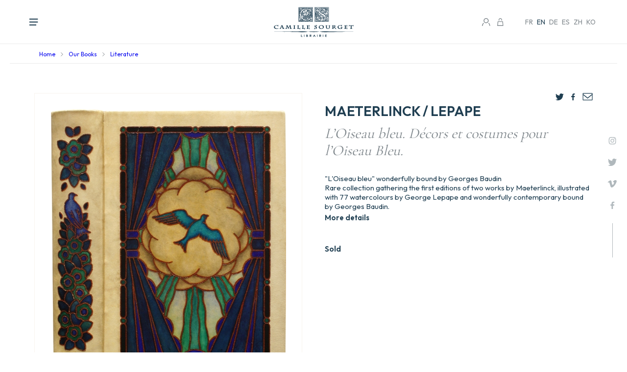

--- FILE ---
content_type: text/html; charset=UTF-8
request_url: https://www.camillesourget.com/en/ouvrages/12529-maeterlinck-lepape-loiseau-bleu-decors-et-costumes-rare-collection-gathering-the-first/
body_size: 28049
content:
<!DOCTYPE html>
<html lang="en-GB">
<head>
	<meta charset="UTF-8">
	<meta name='viewport' content='width=device-width, initial-scale=1, maximum-scale=1, user-scalable=no' />
	<link rel="profile" href="https://gmpg.org/xfn/11">
	<link rel="pingback" href="https://www.camillesourget.com/xmlrpc.php">

	<meta name='robots' content='index, follow, max-image-preview:large, max-snippet:-1, max-video-preview:-1' />
<link rel="alternate" href="https://www.camillesourget.com/ouvrages/12529-maeterlinck-lepape-loiseau-bleu-decors-et-costumes-rare-recueil-reunissant-les-editions/" hreflang="fr" />
<link rel="alternate" href="https://www.camillesourget.com/en/ouvrages/12529-maeterlinck-lepape-loiseau-bleu-decors-et-costumes-rare-collection-gathering-the-first/" hreflang="en" />
<link rel="alternate" href="https://www.camillesourget.com/de/ouvrages/12529-maeterlinck-lepape-der-blaue-vogel-dekorationen-und-kostume-seltenes-sammelwerk-vereint-die-ausgaben/" hreflang="de" />
<link rel="alternate" href="https://www.camillesourget.com/es/ouvrages/12529-maeterlinck-lepape-loiseau-bleu-decors-et-costumes-rare-recueil-reunissant-les-editions/" hreflang="es" />
<link rel="alternate" href="https://www.camillesourget.com/zh/ouvrages/12529-maeterlinck-lepape-loiseau-bleu-decors-et-costumes-rare-recueil-reunissant-les-editions/" hreflang="zh" />
<link rel="alternate" href="https://www.camillesourget.com/ko/ouvrages/12529-maeterlinck-lepape-loiseau-bleu-decors-et-costumes-rare-recueil-reunissant-les-editions/" hreflang="ko" />

	<!-- This site is optimized with the Yoast SEO plugin v26.7 - https://yoast.com/wordpress/plugins/seo/ -->
	<title>L’Oiseau bleu. Décors et costumes pour l’Oiseau Bleu. - Librairie Camille Sourget</title>
	<link rel="canonical" href="https://www.camillesourget.com/en/ouvrages/12529-maeterlinck-lepape-loiseau-bleu-decors-et-costumes-rare-collection-gathering-the-first/" />
	<meta property="og:locale" content="en_GB" />
	<meta property="og:locale:alternate" content="fr_FR" />
	<meta property="og:locale:alternate" content="de_DE" />
	<meta property="og:locale:alternate" content="es_ES" />
	<meta property="og:locale:alternate" content="zh_CN" />
	<meta property="og:locale:alternate" content="ko_KR" />
	<meta property="og:type" content="article" />
	<meta property="og:title" content="L’Oiseau bleu. Décors et costumes pour l’Oiseau Bleu. - Librairie Camille Sourget" />
	<meta property="og:description" content="MAETERLINCK, Maurice / LEPAPE, Georges. L’Oiseau bleu.&nbsp; Décors et costumes pour l’Oiseau Bleu. Paris, Le Livre, 1925 et 1927. 2 parts in 1 large volume 8vo [235 x 160 mm] of&nbsp;: (5) ll., X pp., (3) ll., 212 pp., (2) ll. and 63 plates out of pagination. Printed in blue and black. Bound in ivory box calf decorated on each cover with a large figurative composition in mosaic pattern in the shades of green, blue, turquoise blue, yellow and beige, figuring a scene with its curtain and a blue bird flying away behind the open curtain, flat spine decorated with the same kind of pattern, untrimmed, top edge gilt, printed wrappers and spine bound in. Binding signed Georges Baudin." />
	<meta property="og:url" content="https://www.camillesourget.com/en/ouvrages/12529-maeterlinck-lepape-loiseau-bleu-decors-et-costumes-rare-collection-gathering-the-first/" />
	<meta property="og:site_name" content="Librairie Camille Sourget" />
	<meta property="article:modified_time" content="2025-10-25T10:51:11+00:00" />
	<meta name="twitter:card" content="summary_large_image" />
	<meta name="twitter:label1" content="Estimated reading time" />
	<meta name="twitter:data1" content="2 minutes" />
	<script type="application/ld+json" class="yoast-schema-graph">{"@context":"https://schema.org","@graph":[{"@type":"WebPage","@id":"https://www.camillesourget.com/en/ouvrages/12529-maeterlinck-lepape-loiseau-bleu-decors-et-costumes-rare-collection-gathering-the-first/","url":"https://www.camillesourget.com/en/ouvrages/12529-maeterlinck-lepape-loiseau-bleu-decors-et-costumes-rare-collection-gathering-the-first/","name":"L’Oiseau bleu. Décors et costumes pour l’Oiseau Bleu. - Librairie Camille Sourget","isPartOf":{"@id":"https://www.camillesourget.com/en/#website"},"primaryImageOfPage":{"@id":"https://www.camillesourget.com/en/ouvrages/12529-maeterlinck-lepape-loiseau-bleu-decors-et-costumes-rare-collection-gathering-the-first/#primaryimage"},"image":{"@id":"https://www.camillesourget.com/en/ouvrages/12529-maeterlinck-lepape-loiseau-bleu-decors-et-costumes-rare-collection-gathering-the-first/#primaryimage"},"thumbnailUrl":"https://www.camillesourget.com/wp-content/uploads/2023/03/Maeterlinck-rel.jpg","datePublished":"2016-11-17T23:00:00+00:00","dateModified":"2025-10-25T10:51:11+00:00","breadcrumb":{"@id":"https://www.camillesourget.com/en/ouvrages/12529-maeterlinck-lepape-loiseau-bleu-decors-et-costumes-rare-collection-gathering-the-first/#breadcrumb"},"inLanguage":"en-GB","potentialAction":[{"@type":"ReadAction","target":["https://www.camillesourget.com/en/ouvrages/12529-maeterlinck-lepape-loiseau-bleu-decors-et-costumes-rare-collection-gathering-the-first/"]}]},{"@type":"ImageObject","inLanguage":"en-GB","@id":"https://www.camillesourget.com/en/ouvrages/12529-maeterlinck-lepape-loiseau-bleu-decors-et-costumes-rare-collection-gathering-the-first/#primaryimage","url":"https://www.camillesourget.com/wp-content/uploads/2023/03/Maeterlinck-rel.jpg","contentUrl":"https://www.camillesourget.com/wp-content/uploads/2023/03/Maeterlinck-rel.jpg","width":480,"height":552},{"@type":"BreadcrumbList","@id":"https://www.camillesourget.com/en/ouvrages/12529-maeterlinck-lepape-loiseau-bleu-decors-et-costumes-rare-collection-gathering-the-first/#breadcrumb","itemListElement":[{"@type":"ListItem","position":1,"name":"Accueil","item":"https://www.camillesourget.com/en/"},{"@type":"ListItem","position":2,"name":"Our stock","item":"https://www.camillesourget.com/en/rare-old-books/our-stock/"},{"@type":"ListItem","position":3,"name":"L’Oiseau bleu. Décors et costumes pour l’Oiseau Bleu."}]},{"@type":"WebSite","@id":"https://www.camillesourget.com/en/#website","url":"https://www.camillesourget.com/en/","name":"Librairie Camille Sourget","description":"","potentialAction":[{"@type":"SearchAction","target":{"@type":"EntryPoint","urlTemplate":"https://www.camillesourget.com/en/?s={search_term_string}"},"query-input":{"@type":"PropertyValueSpecification","valueRequired":true,"valueName":"search_term_string"}}],"inLanguage":"en-GB"}]}</script>
	<!-- / Yoast SEO plugin. -->


<link rel="alternate" type="application/rss+xml" title="Librairie Camille Sourget &raquo; Feed" href="https://www.camillesourget.com/en/feed/" />
<link rel="alternate" type="application/rss+xml" title="Librairie Camille Sourget &raquo; Comments Feed" href="https://www.camillesourget.com/en/comments/feed/" />
<link rel="alternate" title="oEmbed (JSON)" type="application/json+oembed" href="https://www.camillesourget.com/wp-json/oembed/1.0/embed?url=https%3A%2F%2Fwww.camillesourget.com%2Fen%2Fouvrages%2F12529-maeterlinck-lepape-loiseau-bleu-decors-et-costumes-rare-collection-gathering-the-first%2F" />
<link rel="alternate" title="oEmbed (XML)" type="text/xml+oembed" href="https://www.camillesourget.com/wp-json/oembed/1.0/embed?url=https%3A%2F%2Fwww.camillesourget.com%2Fen%2Fouvrages%2F12529-maeterlinck-lepape-loiseau-bleu-decors-et-costumes-rare-collection-gathering-the-first%2F&#038;format=xml" />
<style id='wp-img-auto-sizes-contain-inline-css' type='text/css'>
img:is([sizes=auto i],[sizes^="auto," i]){contain-intrinsic-size:3000px 1500px}
/*# sourceURL=wp-img-auto-sizes-contain-inline-css */
</style>
<style id='wp-block-library-inline-css' type='text/css'>
:root{--wp-block-synced-color:#7a00df;--wp-block-synced-color--rgb:122,0,223;--wp-bound-block-color:var(--wp-block-synced-color);--wp-editor-canvas-background:#ddd;--wp-admin-theme-color:#007cba;--wp-admin-theme-color--rgb:0,124,186;--wp-admin-theme-color-darker-10:#006ba1;--wp-admin-theme-color-darker-10--rgb:0,107,160.5;--wp-admin-theme-color-darker-20:#005a87;--wp-admin-theme-color-darker-20--rgb:0,90,135;--wp-admin-border-width-focus:2px}@media (min-resolution:192dpi){:root{--wp-admin-border-width-focus:1.5px}}.wp-element-button{cursor:pointer}:root .has-very-light-gray-background-color{background-color:#eee}:root .has-very-dark-gray-background-color{background-color:#313131}:root .has-very-light-gray-color{color:#eee}:root .has-very-dark-gray-color{color:#313131}:root .has-vivid-green-cyan-to-vivid-cyan-blue-gradient-background{background:linear-gradient(135deg,#00d084,#0693e3)}:root .has-purple-crush-gradient-background{background:linear-gradient(135deg,#34e2e4,#4721fb 50%,#ab1dfe)}:root .has-hazy-dawn-gradient-background{background:linear-gradient(135deg,#faaca8,#dad0ec)}:root .has-subdued-olive-gradient-background{background:linear-gradient(135deg,#fafae1,#67a671)}:root .has-atomic-cream-gradient-background{background:linear-gradient(135deg,#fdd79a,#004a59)}:root .has-nightshade-gradient-background{background:linear-gradient(135deg,#330968,#31cdcf)}:root .has-midnight-gradient-background{background:linear-gradient(135deg,#020381,#2874fc)}:root{--wp--preset--font-size--normal:16px;--wp--preset--font-size--huge:42px}.has-regular-font-size{font-size:1em}.has-larger-font-size{font-size:2.625em}.has-normal-font-size{font-size:var(--wp--preset--font-size--normal)}.has-huge-font-size{font-size:var(--wp--preset--font-size--huge)}.has-text-align-center{text-align:center}.has-text-align-left{text-align:left}.has-text-align-right{text-align:right}.has-fit-text{white-space:nowrap!important}#end-resizable-editor-section{display:none}.aligncenter{clear:both}.items-justified-left{justify-content:flex-start}.items-justified-center{justify-content:center}.items-justified-right{justify-content:flex-end}.items-justified-space-between{justify-content:space-between}.screen-reader-text{border:0;clip-path:inset(50%);height:1px;margin:-1px;overflow:hidden;padding:0;position:absolute;width:1px;word-wrap:normal!important}.screen-reader-text:focus{background-color:#ddd;clip-path:none;color:#444;display:block;font-size:1em;height:auto;left:5px;line-height:normal;padding:15px 23px 14px;text-decoration:none;top:5px;width:auto;z-index:100000}html :where(.has-border-color){border-style:solid}html :where([style*=border-top-color]){border-top-style:solid}html :where([style*=border-right-color]){border-right-style:solid}html :where([style*=border-bottom-color]){border-bottom-style:solid}html :where([style*=border-left-color]){border-left-style:solid}html :where([style*=border-width]){border-style:solid}html :where([style*=border-top-width]){border-top-style:solid}html :where([style*=border-right-width]){border-right-style:solid}html :where([style*=border-bottom-width]){border-bottom-style:solid}html :where([style*=border-left-width]){border-left-style:solid}html :where(img[class*=wp-image-]){height:auto;max-width:100%}:where(figure){margin:0 0 1em}html :where(.is-position-sticky){--wp-admin--admin-bar--position-offset:var(--wp-admin--admin-bar--height,0px)}@media screen and (max-width:600px){html :where(.is-position-sticky){--wp-admin--admin-bar--position-offset:0px}}

/*# sourceURL=wp-block-library-inline-css */
</style><link rel='stylesheet' id='wc-blocks-style-css' href='https://www.camillesourget.com/wp-content/plugins/woocommerce/assets/client/blocks/wc-blocks.css?ver=wc-10.4.3' type='text/css' media='all' />
<style id='global-styles-inline-css' type='text/css'>
:root{--wp--preset--aspect-ratio--square: 1;--wp--preset--aspect-ratio--4-3: 4/3;--wp--preset--aspect-ratio--3-4: 3/4;--wp--preset--aspect-ratio--3-2: 3/2;--wp--preset--aspect-ratio--2-3: 2/3;--wp--preset--aspect-ratio--16-9: 16/9;--wp--preset--aspect-ratio--9-16: 9/16;--wp--preset--color--black: #000000;--wp--preset--color--cyan-bluish-gray: #abb8c3;--wp--preset--color--white: #ffffff;--wp--preset--color--pale-pink: #f78da7;--wp--preset--color--vivid-red: #cf2e2e;--wp--preset--color--luminous-vivid-orange: #ff6900;--wp--preset--color--luminous-vivid-amber: #fcb900;--wp--preset--color--light-green-cyan: #7bdcb5;--wp--preset--color--vivid-green-cyan: #00d084;--wp--preset--color--pale-cyan-blue: #8ed1fc;--wp--preset--color--vivid-cyan-blue: #0693e3;--wp--preset--color--vivid-purple: #9b51e0;--wp--preset--gradient--vivid-cyan-blue-to-vivid-purple: linear-gradient(135deg,rgb(6,147,227) 0%,rgb(155,81,224) 100%);--wp--preset--gradient--light-green-cyan-to-vivid-green-cyan: linear-gradient(135deg,rgb(122,220,180) 0%,rgb(0,208,130) 100%);--wp--preset--gradient--luminous-vivid-amber-to-luminous-vivid-orange: linear-gradient(135deg,rgb(252,185,0) 0%,rgb(255,105,0) 100%);--wp--preset--gradient--luminous-vivid-orange-to-vivid-red: linear-gradient(135deg,rgb(255,105,0) 0%,rgb(207,46,46) 100%);--wp--preset--gradient--very-light-gray-to-cyan-bluish-gray: linear-gradient(135deg,rgb(238,238,238) 0%,rgb(169,184,195) 100%);--wp--preset--gradient--cool-to-warm-spectrum: linear-gradient(135deg,rgb(74,234,220) 0%,rgb(151,120,209) 20%,rgb(207,42,186) 40%,rgb(238,44,130) 60%,rgb(251,105,98) 80%,rgb(254,248,76) 100%);--wp--preset--gradient--blush-light-purple: linear-gradient(135deg,rgb(255,206,236) 0%,rgb(152,150,240) 100%);--wp--preset--gradient--blush-bordeaux: linear-gradient(135deg,rgb(254,205,165) 0%,rgb(254,45,45) 50%,rgb(107,0,62) 100%);--wp--preset--gradient--luminous-dusk: linear-gradient(135deg,rgb(255,203,112) 0%,rgb(199,81,192) 50%,rgb(65,88,208) 100%);--wp--preset--gradient--pale-ocean: linear-gradient(135deg,rgb(255,245,203) 0%,rgb(182,227,212) 50%,rgb(51,167,181) 100%);--wp--preset--gradient--electric-grass: linear-gradient(135deg,rgb(202,248,128) 0%,rgb(113,206,126) 100%);--wp--preset--gradient--midnight: linear-gradient(135deg,rgb(2,3,129) 0%,rgb(40,116,252) 100%);--wp--preset--font-size--small: 13px;--wp--preset--font-size--medium: 20px;--wp--preset--font-size--large: 36px;--wp--preset--font-size--x-large: 42px;--wp--preset--spacing--20: 0.44rem;--wp--preset--spacing--30: 0.67rem;--wp--preset--spacing--40: 1rem;--wp--preset--spacing--50: 1.5rem;--wp--preset--spacing--60: 2.25rem;--wp--preset--spacing--70: 3.38rem;--wp--preset--spacing--80: 5.06rem;--wp--preset--shadow--natural: 6px 6px 9px rgba(0, 0, 0, 0.2);--wp--preset--shadow--deep: 12px 12px 50px rgba(0, 0, 0, 0.4);--wp--preset--shadow--sharp: 6px 6px 0px rgba(0, 0, 0, 0.2);--wp--preset--shadow--outlined: 6px 6px 0px -3px rgb(255, 255, 255), 6px 6px rgb(0, 0, 0);--wp--preset--shadow--crisp: 6px 6px 0px rgb(0, 0, 0);}:where(.is-layout-flex){gap: 0.5em;}:where(.is-layout-grid){gap: 0.5em;}body .is-layout-flex{display: flex;}.is-layout-flex{flex-wrap: wrap;align-items: center;}.is-layout-flex > :is(*, div){margin: 0;}body .is-layout-grid{display: grid;}.is-layout-grid > :is(*, div){margin: 0;}:where(.wp-block-columns.is-layout-flex){gap: 2em;}:where(.wp-block-columns.is-layout-grid){gap: 2em;}:where(.wp-block-post-template.is-layout-flex){gap: 1.25em;}:where(.wp-block-post-template.is-layout-grid){gap: 1.25em;}.has-black-color{color: var(--wp--preset--color--black) !important;}.has-cyan-bluish-gray-color{color: var(--wp--preset--color--cyan-bluish-gray) !important;}.has-white-color{color: var(--wp--preset--color--white) !important;}.has-pale-pink-color{color: var(--wp--preset--color--pale-pink) !important;}.has-vivid-red-color{color: var(--wp--preset--color--vivid-red) !important;}.has-luminous-vivid-orange-color{color: var(--wp--preset--color--luminous-vivid-orange) !important;}.has-luminous-vivid-amber-color{color: var(--wp--preset--color--luminous-vivid-amber) !important;}.has-light-green-cyan-color{color: var(--wp--preset--color--light-green-cyan) !important;}.has-vivid-green-cyan-color{color: var(--wp--preset--color--vivid-green-cyan) !important;}.has-pale-cyan-blue-color{color: var(--wp--preset--color--pale-cyan-blue) !important;}.has-vivid-cyan-blue-color{color: var(--wp--preset--color--vivid-cyan-blue) !important;}.has-vivid-purple-color{color: var(--wp--preset--color--vivid-purple) !important;}.has-black-background-color{background-color: var(--wp--preset--color--black) !important;}.has-cyan-bluish-gray-background-color{background-color: var(--wp--preset--color--cyan-bluish-gray) !important;}.has-white-background-color{background-color: var(--wp--preset--color--white) !important;}.has-pale-pink-background-color{background-color: var(--wp--preset--color--pale-pink) !important;}.has-vivid-red-background-color{background-color: var(--wp--preset--color--vivid-red) !important;}.has-luminous-vivid-orange-background-color{background-color: var(--wp--preset--color--luminous-vivid-orange) !important;}.has-luminous-vivid-amber-background-color{background-color: var(--wp--preset--color--luminous-vivid-amber) !important;}.has-light-green-cyan-background-color{background-color: var(--wp--preset--color--light-green-cyan) !important;}.has-vivid-green-cyan-background-color{background-color: var(--wp--preset--color--vivid-green-cyan) !important;}.has-pale-cyan-blue-background-color{background-color: var(--wp--preset--color--pale-cyan-blue) !important;}.has-vivid-cyan-blue-background-color{background-color: var(--wp--preset--color--vivid-cyan-blue) !important;}.has-vivid-purple-background-color{background-color: var(--wp--preset--color--vivid-purple) !important;}.has-black-border-color{border-color: var(--wp--preset--color--black) !important;}.has-cyan-bluish-gray-border-color{border-color: var(--wp--preset--color--cyan-bluish-gray) !important;}.has-white-border-color{border-color: var(--wp--preset--color--white) !important;}.has-pale-pink-border-color{border-color: var(--wp--preset--color--pale-pink) !important;}.has-vivid-red-border-color{border-color: var(--wp--preset--color--vivid-red) !important;}.has-luminous-vivid-orange-border-color{border-color: var(--wp--preset--color--luminous-vivid-orange) !important;}.has-luminous-vivid-amber-border-color{border-color: var(--wp--preset--color--luminous-vivid-amber) !important;}.has-light-green-cyan-border-color{border-color: var(--wp--preset--color--light-green-cyan) !important;}.has-vivid-green-cyan-border-color{border-color: var(--wp--preset--color--vivid-green-cyan) !important;}.has-pale-cyan-blue-border-color{border-color: var(--wp--preset--color--pale-cyan-blue) !important;}.has-vivid-cyan-blue-border-color{border-color: var(--wp--preset--color--vivid-cyan-blue) !important;}.has-vivid-purple-border-color{border-color: var(--wp--preset--color--vivid-purple) !important;}.has-vivid-cyan-blue-to-vivid-purple-gradient-background{background: var(--wp--preset--gradient--vivid-cyan-blue-to-vivid-purple) !important;}.has-light-green-cyan-to-vivid-green-cyan-gradient-background{background: var(--wp--preset--gradient--light-green-cyan-to-vivid-green-cyan) !important;}.has-luminous-vivid-amber-to-luminous-vivid-orange-gradient-background{background: var(--wp--preset--gradient--luminous-vivid-amber-to-luminous-vivid-orange) !important;}.has-luminous-vivid-orange-to-vivid-red-gradient-background{background: var(--wp--preset--gradient--luminous-vivid-orange-to-vivid-red) !important;}.has-very-light-gray-to-cyan-bluish-gray-gradient-background{background: var(--wp--preset--gradient--very-light-gray-to-cyan-bluish-gray) !important;}.has-cool-to-warm-spectrum-gradient-background{background: var(--wp--preset--gradient--cool-to-warm-spectrum) !important;}.has-blush-light-purple-gradient-background{background: var(--wp--preset--gradient--blush-light-purple) !important;}.has-blush-bordeaux-gradient-background{background: var(--wp--preset--gradient--blush-bordeaux) !important;}.has-luminous-dusk-gradient-background{background: var(--wp--preset--gradient--luminous-dusk) !important;}.has-pale-ocean-gradient-background{background: var(--wp--preset--gradient--pale-ocean) !important;}.has-electric-grass-gradient-background{background: var(--wp--preset--gradient--electric-grass) !important;}.has-midnight-gradient-background{background: var(--wp--preset--gradient--midnight) !important;}.has-small-font-size{font-size: var(--wp--preset--font-size--small) !important;}.has-medium-font-size{font-size: var(--wp--preset--font-size--medium) !important;}.has-large-font-size{font-size: var(--wp--preset--font-size--large) !important;}.has-x-large-font-size{font-size: var(--wp--preset--font-size--x-large) !important;}
/*# sourceURL=global-styles-inline-css */
</style>

<style id='classic-theme-styles-inline-css' type='text/css'>
/*! This file is auto-generated */
.wp-block-button__link{color:#fff;background-color:#32373c;border-radius:9999px;box-shadow:none;text-decoration:none;padding:calc(.667em + 2px) calc(1.333em + 2px);font-size:1.125em}.wp-block-file__button{background:#32373c;color:#fff;text-decoration:none}
/*# sourceURL=/wp-includes/css/classic-themes.min.css */
</style>
<link rel='stylesheet' id='photoswipe-css' href='https://www.camillesourget.com/wp-content/plugins/woocommerce/assets/css/photoswipe/photoswipe.min.css?ver=10.4.3' type='text/css' media='all' />
<link rel='stylesheet' id='photoswipe-default-skin-css' href='https://www.camillesourget.com/wp-content/plugins/woocommerce/assets/css/photoswipe/default-skin/default-skin.min.css?ver=10.4.3' type='text/css' media='all' />
<link rel='stylesheet' id='woocommerce-layout-css' href='https://www.camillesourget.com/wp-content/plugins/woocommerce/assets/css/woocommerce-layout.css?ver=10.4.3' type='text/css' media='all' />
<link rel='stylesheet' id='woocommerce-smallscreen-css' href='https://www.camillesourget.com/wp-content/plugins/woocommerce/assets/css/woocommerce-smallscreen.css?ver=10.4.3' type='text/css' media='only screen and (max-width: 768px)' />
<link rel='stylesheet' id='woocommerce-general-css' href='https://www.camillesourget.com/wp-content/plugins/woocommerce/assets/css/woocommerce.css?ver=10.4.3' type='text/css' media='all' />
<style id='woocommerce-inline-inline-css' type='text/css'>
.woocommerce form .form-row .required { visibility: visible; }
/*# sourceURL=woocommerce-inline-inline-css */
</style>
<link rel='stylesheet' id='as-template-style-css' href='https://www.camillesourget.com/wp-content/themes/as-template/style.css?ver=3a410bc2eecde7a54aafe6daa57b03b8' type='text/css' media='all' />
<link rel='stylesheet' id='flexible-shipping-free-shipping-css' href='https://www.camillesourget.com/wp-content/plugins/flexible-shipping/assets/dist/css/free-shipping.css?ver=6.5.3.2' type='text/css' media='all' />
<script type="text/javascript" src="https://www.camillesourget.com/wp-includes/js/jquery/jquery.min.js?ver=3.7.1" id="jquery-core-js"></script>
<script type="text/javascript" src="https://www.camillesourget.com/wp-includes/js/jquery/jquery-migrate.min.js?ver=3.4.1" id="jquery-migrate-js"></script>
<script type="text/javascript" src="https://www.camillesourget.com/wp-content/plugins/woocommerce/assets/js/jquery-blockui/jquery.blockUI.min.js?ver=2.7.0-wc.10.4.3" id="wc-jquery-blockui-js" defer="defer" data-wp-strategy="defer"></script>
<script type="text/javascript" id="wc-add-to-cart-js-extra">
/* <![CDATA[ */
var wc_add_to_cart_params = {"ajax_url":"/wp-admin/admin-ajax.php","wc_ajax_url":"/en/?wc-ajax=%%endpoint%%","i18n_view_cart":"View basket","cart_url":"https://www.camillesourget.com","is_cart":"","cart_redirect_after_add":"no"};
//# sourceURL=wc-add-to-cart-js-extra
/* ]]> */
</script>
<script type="text/javascript" src="https://www.camillesourget.com/wp-content/plugins/woocommerce/assets/js/frontend/add-to-cart.min.js?ver=10.4.3" id="wc-add-to-cart-js" defer="defer" data-wp-strategy="defer"></script>
<script type="text/javascript" src="https://www.camillesourget.com/wp-content/plugins/woocommerce/assets/js/flexslider/jquery.flexslider.min.js?ver=2.7.2-wc.10.4.3" id="wc-flexslider-js" defer="defer" data-wp-strategy="defer"></script>
<script type="text/javascript" src="https://www.camillesourget.com/wp-content/plugins/woocommerce/assets/js/photoswipe/photoswipe.min.js?ver=4.1.1-wc.10.4.3" id="wc-photoswipe-js" defer="defer" data-wp-strategy="defer"></script>
<script type="text/javascript" src="https://www.camillesourget.com/wp-content/plugins/woocommerce/assets/js/photoswipe/photoswipe-ui-default.min.js?ver=4.1.1-wc.10.4.3" id="wc-photoswipe-ui-default-js" defer="defer" data-wp-strategy="defer"></script>
<script type="text/javascript" id="wc-single-product-js-extra">
/* <![CDATA[ */
var wc_single_product_params = {"i18n_required_rating_text":"Please select a rating","i18n_rating_options":["1 of 5 stars","2 of 5 stars","3 of 5 stars","4 of 5 stars","5 of 5 stars"],"i18n_product_gallery_trigger_text":"View full-screen image gallery","review_rating_required":"yes","flexslider":{"rtl":false,"animation":"slide","smoothHeight":true,"directionNav":false,"controlNav":"thumbnails","slideshow":false,"animationSpeed":500,"animationLoop":false,"allowOneSlide":false},"zoom_enabled":"","zoom_options":[],"photoswipe_enabled":"1","photoswipe_options":{"shareEl":false,"closeOnScroll":false,"history":false,"hideAnimationDuration":0,"showAnimationDuration":0},"flexslider_enabled":"1"};
//# sourceURL=wc-single-product-js-extra
/* ]]> */
</script>
<script type="text/javascript" src="https://www.camillesourget.com/wp-content/plugins/woocommerce/assets/js/frontend/single-product.min.js?ver=10.4.3" id="wc-single-product-js" defer="defer" data-wp-strategy="defer"></script>
<script type="text/javascript" src="https://www.camillesourget.com/wp-content/plugins/woocommerce/assets/js/js-cookie/js.cookie.min.js?ver=2.1.4-wc.10.4.3" id="wc-js-cookie-js" defer="defer" data-wp-strategy="defer"></script>
<script type="text/javascript" id="woocommerce-js-extra">
/* <![CDATA[ */
var woocommerce_params = {"ajax_url":"/wp-admin/admin-ajax.php","wc_ajax_url":"/en/?wc-ajax=%%endpoint%%","i18n_password_show":"Show password","i18n_password_hide":"Hide password"};
//# sourceURL=woocommerce-js-extra
/* ]]> */
</script>
<script type="text/javascript" src="https://www.camillesourget.com/wp-content/plugins/woocommerce/assets/js/frontend/woocommerce.min.js?ver=10.4.3" id="woocommerce-js" defer="defer" data-wp-strategy="defer"></script>
<script type="text/javascript" src="https://www.camillesourget.com/wp-content/themes/as-template/js/as-template.jquery.js?ver=3a410bc2eecde7a54aafe6daa57b03b8" id="as_template_js-js"></script>
<link rel="https://api.w.org/" href="https://www.camillesourget.com/wp-json/" /><link rel="alternate" title="JSON" type="application/json" href="https://www.camillesourget.com/wp-json/wp/v2/product/2987" />	<noscript><style>.woocommerce-product-gallery{ opacity: 1 !important; }</style></noscript>
	<link rel="icon" href="https://www.camillesourget.com/wp-content/uploads/2025/09/cropped-favicon-32x32.png" sizes="32x32" />
<link rel="icon" href="https://www.camillesourget.com/wp-content/uploads/2025/09/cropped-favicon-192x192.png" sizes="192x192" />
<link rel="apple-touch-icon" href="https://www.camillesourget.com/wp-content/uploads/2025/09/cropped-favicon-180x180.png" />
<meta name="msapplication-TileImage" content="https://www.camillesourget.com/wp-content/uploads/2025/09/cropped-favicon-270x270.png" />
	
	<link rel="icon" type="image/png" sizes="32x32" href="/wp-content/themes/as-template/img/favicon.ico">

	<link rel="preconnect" href="https://fonts.googleapis.com">
	<link rel="preconnect" href="https://fonts.gstatic.com" crossorigin>
	<link href="https://fonts.googleapis.com/css2?family=Cormorant+Garamond:wght@400;500;600;700&family=Outfit:wght@100;200;300;400;500;600;700&display=swap" rel="stylesheet">

	<script src="https://www.jqueryscript.net/demo/image-parallax-blur-scale/dist/jquery-parallax.js"></script>

	<link rel="stylesheet" type="text/css" href="/wp-content/themes/as-template/css/slick.css" />
	<script type="text/javascript" src="/wp-content/themes/as-template/js/slick.js"></script>

	<script src="https://cdnjs.cloudflare.com/ajax/libs/jquery-cookie/1.4.1/jquery.cookie.min.js"></script>

	
			<style>
				#site-navigation > div > ul > li#item-621 > a {
					font-weight: 600;
				}
				#site-navigation > div > ul > li#item-621 > a::before {
					width: 100%;
				}
			</style>
			
	<!-- Start of Async Drift Code -->
	<script>
	"use strict";

	!function() {
		var t = window.driftt = window.drift = window.driftt || [];
		if (!t.init) {
			if (t.invoked) return void (window.console && console.error && console.error("Drift snippet included twice."));
			t.invoked = !0, t.methods = [ "identify", "config", "track", "reset", "debug", "show", "ping", "page", "hide", "off", "on" ], 
			t.factory = function(e) {
				return function() {
					var n = Array.prototype.slice.call(arguments);
					return n.unshift(e), t.push(n), t;
				};
			}, t.methods.forEach(function(e) {
				t[e] = t.factory(e);
			}), t.load = function(t) {
				var e = 3e5, n = Math.ceil(new Date() / e) * e, o = document.createElement("script");
				o.type = "text/javascript", o.async = !0, o.crossorigin = "anonymous", o.src = "https://js.driftt.com/include/" + n + "/" + t + ".js";
				var i = document.getElementsByTagName("script")[0];
				i.parentNode.insertBefore(o, i);
			};
		}
	}();
	drift.SNIPPET_VERSION = '0.3.1';
	drift.load('9ifw3nat5vs2');
	</script>
	<!-- End of Async Drift Code -->
	
	<!-- Google tag (gtag.js) -->
	<script async src="https://www.googletagmanager.com/gtag/js?id=UA-170101189-1"></script>
	<script>
	window.dataLayer = window.dataLayer || [];
	function gtag(){dataLayer.push(arguments);}
	gtag('js', new Date());
	gtag('config', 'UA-170101189-1');
	</script>

	<meta name="google-site-verification" content="MT4G-AaRxqbjBAupJQhT_7smh2rDbd52VlpmAPGyHzE" />
<link rel='stylesheet' id='wpforms-classic-full-css' href='https://www.camillesourget.com/wp-content/plugins/wpforms/assets/css/frontend/classic/wpforms-full.min.css?ver=1.9.8.6' type='text/css' media='all' />
</head>

<body data-rsssl=1 class="wp-singular product-template-default single single-product postid-2987 wp-theme-as-template theme-as-template woocommerce woocommerce-page woocommerce-no-js">

  
      <div class="pop-adc-container">
        <div class="pop-adc">

          <span class="close closeclose">
            <svg width="20" height="20" viewBox="0 0 24 24" xmlns="http://www.w3.org/2000/svg" fill-rule="evenodd" clip-rule="evenodd"><path d="M12 11.293l10.293-10.293.707.707-10.293 10.293 10.293 10.293-.707.707-10.293-10.293-10.293 10.293-.707-.707 10.293-10.293-10.293-10.293.707-.707 10.293 10.293z"/></svg>
          </span>

          <div class="visu">
            <img src="https://www.camillesourget.com/wp-content/uploads/2023/03/Maeterlinck-rel-261x300.jpg">

            <div>
              <strong>The item has been added to your cart.</strong>
              <div class="actions">
                <a class="close btn-ghost">Continue to browse</a>
                <a href="https://www.camillesourget.com/en/cart/" class="btn">View cart</a>
              </div>
            </div>
          </div>

        </div>
      </div>
      
	<div class="mobile-menu-container">

		<div class="menu-menu-principal-en-container"><ul id="mobile-menu" class="menu"><li id="item-621" class="menu-item menu-item-type-post_type menu-item-object-page menu-item-647"><a href="https://www.camillesourget.com/en/rare-old-books/">Our Books</a></li>
<li id="item-631" class="menu-item menu-item-type-post_type menu-item-object-page menu-item-649"><a href="https://www.camillesourget.com/en/catalogues/">Catalogues</a></li>
<li id="item-635" class="menu-item menu-item-type-post_type menu-item-object-page menu-item-648"><a href="https://www.camillesourget.com/en/books-to-sell/">Books to sell ?</a></li>
</ul></div>
		<div class="midmenu">
			<a href="https://www.camillesourget.com/en/news/">News</a>

			<a href="https://www.camillesourget.com/en/bookstore/">The Bookshop</a>

			<a href="https://www.camillesourget.com/en/contact/">
			Contact</a>
		</div>		

		<ul class="mobilelang">
				<li class="lang-item lang-item-16 lang-item-fr lang-item-first"><a lang="fr-FR" hreflang="fr-FR" href="https://www.camillesourget.com/ouvrages/12529-maeterlinck-lepape-loiseau-bleu-decors-et-costumes-rare-recueil-reunissant-les-editions/">Français</a></li>
	<li class="lang-item lang-item-19 lang-item-en current-lang"><a lang="en-GB" hreflang="en-GB" href="https://www.camillesourget.com/en/ouvrages/12529-maeterlinck-lepape-loiseau-bleu-decors-et-costumes-rare-collection-gathering-the-first/" aria-current="true">English</a></li>
	<li class="lang-item lang-item-10573 lang-item-de"><a lang="de-DE" hreflang="de-DE" href="https://www.camillesourget.com/de/ouvrages/12529-maeterlinck-lepape-der-blaue-vogel-dekorationen-und-kostume-seltenes-sammelwerk-vereint-die-ausgaben/">Deutsch</a></li>
	<li class="lang-item lang-item-16104 lang-item-es"><a lang="es-ES" hreflang="es-ES" href="https://www.camillesourget.com/es/ouvrages/12529-maeterlinck-lepape-loiseau-bleu-decors-et-costumes-rare-recueil-reunissant-les-editions/">Español</a></li>
	<li class="lang-item lang-item-21052 lang-item-zh"><a lang="zh-CN" hreflang="zh-CN" href="https://www.camillesourget.com/zh/ouvrages/12529-maeterlinck-lepape-loiseau-bleu-decors-et-costumes-rare-recueil-reunissant-les-editions/">中文 (中国)</a></li>
	<li class="lang-item lang-item-27660 lang-item-ko"><a lang="ko-KR" hreflang="ko-KR" href="https://www.camillesourget.com/ko/ouvrages/12529-maeterlinck-lepape-loiseau-bleu-decors-et-costumes-rare-recueil-reunissant-les-editions/">한국어</a></li>
		</ul>

		<form action="/" method="get" class="search-form">
			<input type="text" name="s" class="search" value="" placeholder="Search" />
			<input type="hidden" name="post_type" value="product" />
			<input type="submit" value="-" class="submitsearchform" />
		</form>

	</div>

	<div class="rs-container">
		<div class="wrapperlarge">
			<div class="rsrs">
				
				<a href="https://www.instagram.com/librairiecamillesourget" target="_blank">
					<svg width="19" height="15" viewBox="0 0 19 15" fill="none" xmlns="http://www.w3.org/2000/svg">
						<path d="M16.3742 3.76313C16.2991 2.7896 15.8753 1.87815 15.1835 1.20215C14.4492 0.503855 13.4878 0.105991 12.4834 0.0847476C10.7527 -0.0115223 6.64301 -0.0722633 5.2 0.167722C4.43876 0.259554 3.72402 0.588877 3.15369 1.11057C2.58335 1.63227 2.18533 2.32082 2.01415 3.0819C1.66326 4.35873 1.73299 10.2435 1.93778 11.5056C2.21703 13.2314 3.21784 14.338 4.89623 14.7785C6.05775 15.0842 11.7663 15.045 13.0474 14.8334C14.7423 14.5543 15.8325 13.5399 16.2731 11.8326C16.6097 10.522 16.492 4.9455 16.3742 3.76313ZM15.0188 11.2615C14.956 11.8613 14.6857 12.4188 14.2562 12.8341C13.8267 13.2494 13.2662 13.4954 12.6748 13.5282C11.4871 13.6609 6.18248 13.7339 5.08079 13.4199C4.59877 13.3009 4.16441 13.0336 3.83671 12.6544C3.50901 12.2751 3.30385 11.8024 3.2491 11.3003C3.08211 10.2676 3.04059 5.10825 3.24697 3.72737C3.3108 3.13077 3.5803 2.57658 4.00756 2.16335C4.43481 1.75011 4.99211 1.50463 5.58035 1.47056C6.88492 1.32168 11.5791 1.3053 12.8289 1.50035C13.4176 1.56576 13.9642 1.84238 14.3709 2.28072C14.7777 2.71907 15.018 3.29053 15.0489 3.89285C15.1804 5.12418 15.2179 9.93796 15.0188 11.2615H15.0188ZM9.13204 3.65345C8.3849 3.65268 7.65431 3.8776 7.03267 4.29976C6.41103 4.72192 5.92624 5.32236 5.63963 6.02515C5.35302 6.72795 5.27744 7.50153 5.42246 8.24807C5.56748 8.99462 5.92659 9.68059 6.45436 10.2193C6.98214 10.7579 7.65488 11.1251 8.38752 11.2743C9.12015 11.4235 9.87978 11.3481 10.5703 11.0576C11.2609 10.7671 11.8514 10.2745 12.2671 9.64215C12.6828 9.00982 12.9051 8.26612 12.9058 7.5051V7.5033C12.9062 6.99812 12.8089 6.49782 12.6195 6.03094C12.43 5.56407 12.1522 5.13978 11.8018 4.78229C11.4513 4.42479 11.0352 4.14111 10.5771 3.94742C10.1191 3.75373 9.62804 3.65384 9.13208 3.65345H9.13204ZM9.10606 9.98689C8.62292 9.98269 8.15186 9.83266 7.75244 9.55577C7.35301 9.27888 7.04317 8.88756 6.86209 8.4313C6.68101 7.97504 6.63682 7.47434 6.73512 6.99251C6.83342 6.51067 7.06978 6.06934 7.41433 5.72434C7.75887 5.37933 8.19612 5.14614 8.67078 5.05425C9.14543 4.96237 9.63618 5.01591 10.081 5.20811C10.5258 5.40031 10.9046 5.72254 11.1696 6.13404C11.4346 6.54555 11.5738 7.02785 11.5697 7.51996V7.52104C11.5669 7.84771 11.5009 8.17062 11.3756 8.47134C11.2503 8.77205 11.0681 9.04468 10.8393 9.27366C10.6105 9.50263 10.3397 9.68347 10.0424 9.80585C9.745 9.92822 9.42687 9.98974 9.10616 9.98689L9.10606 9.98689ZM13.9392 3.50801C13.9391 3.74752 13.8457 3.97721 13.6795 4.14656C13.5132 4.31591 13.2877 4.41105 13.0525 4.41104C12.8174 4.41103 12.5919 4.31589 12.4256 4.14653C12.2594 3.97717 12.166 3.74748 12.166 3.50797C12.166 3.26847 12.2594 3.03877 12.4256 2.86942C12.5919 2.70006 12.8174 2.60491 13.0525 2.60491C13.2877 2.6049 13.5132 2.70004 13.6795 2.86939C13.8457 3.03874 13.9391 3.26843 13.9392 3.50793V3.50801Z" fill="#B0B8BC"/>
					</svg>
				</a>

				<a href="http://www.twitter.com/CamilleSourget" target="_blank">
					<svg width="19" height="15" viewBox="0 0 19 15" fill="none" xmlns="http://www.w3.org/2000/svg">
						<g clip-path="url(#clip0_404_2271)">
							<path d="M5.68449 15.0807C3.64805 15.0828 1.65413 14.4872 -0.0585938 13.3651C0.237883 13.4008 0.536165 13.4186 0.834701 13.4185C2.52195 13.4216 4.16111 12.8461 5.48814 11.7847C4.70622 11.7694 3.94856 11.5056 3.32111 11.0301C2.69367 10.5546 2.22781 9.89119 1.98871 9.13275C2.2208 9.17908 2.45672 9.20266 2.69322 9.20316C3.02631 9.20298 3.3579 9.15766 3.67925 9.06839C2.83149 8.89373 2.06914 8.42577 1.5215 7.74387C0.973856 7.06197 0.674636 6.20811 0.674589 5.32712C0.674589 5.3108 0.674589 5.29555 0.675473 5.27834C1.19556 5.57385 1.77774 5.73779 2.373 5.75634C1.57951 5.21703 1.01772 4.38989 0.802064 3.4434C0.586408 2.49692 0.73311 1.5023 1.21229 0.662142C2.15347 1.84086 3.32733 2.80496 4.65778 3.49195C5.98822 4.17893 7.44555 4.57348 8.9353 4.65C8.87122 4.36405 8.83899 4.07166 8.83923 3.77835C8.83956 3.01317 9.06569 2.26575 9.48826 1.63311C9.91084 1.00046 10.5104 0.511802 11.209 0.230549C11.9076 -0.0507038 12.6732 -0.111563 13.4062 0.0558717C14.1392 0.223306 14.8059 0.611302 15.3197 1.1695C16.1588 1.00012 16.9634 0.686567 17.6992 0.242262C17.4186 1.12572 16.8333 1.87568 16.0515 2.35325C16.7938 2.26317 17.5187 2.06068 18.2023 1.75247C17.6999 2.51928 17.0671 3.18853 16.3337 3.72868C16.3423 3.89191 16.3448 4.05664 16.3448 4.22151C16.3448 9.26412 12.5765 15.0807 5.68451 15.0807" fill="#B0B8BC"/>
						</g>
						<defs>
							<clipPath id="clip0_404_2271">
								<rect width="18.2609" height="15" fill="white"/>
							</clipPath>
						</defs>
					</svg>
				</a>

				<a href="https://vimeo.com/user14581989" target="_blank">
					<svg width="20" height="15" viewBox="0 0 20 15" fill="none" xmlns="http://www.w3.org/2000/svg">
						<path fill-rule="evenodd" clip-rule="evenodd" d="M18.848 2.79129C18.9845 2.06308 18.9815 1.3143 18.5084 0.747941C17.8483 -0.0461052 16.4432 -0.0753042 15.4807 0.0647958C14.6977 0.17864 12.0493 1.28947 11.1481 3.9489C12.7447 3.83354 13.5815 4.05828 13.4279 5.7295C13.2956 6.50785 13.0069 7.25469 12.5773 7.92915C12.0982 8.77573 11.2002 10.4382 10.0225 9.23989C8.96175 8.16137 9.0414 6.09882 8.79886 4.72531C8.6783 3.87333 8.4967 3.03016 8.25533 2.2017C8.0265 1.52006 7.50161 0.698303 6.85983 0.520196C6.17045 0.327617 5.31818 0.628196 4.81766 0.908504C3.22405 1.79884 2.00947 3.0657 0.630859 4.11082V4.20861C0.904141 4.45675 0.977706 4.86399 1.37997 4.91947C2.32891 5.05231 3.23328 4.07872 3.86423 5.09167C4.24803 5.71057 4.36792 6.38917 4.61349 7.05649C4.94203 7.94518 5.1954 8.91289 5.46405 9.93476C5.91853 11.6658 6.47748 14.2522 8.05118 14.8857C8.85412 15.2098 10.061 14.7763 10.6721 14.4317C12.3271 13.5006 13.6169 12.1505 14.7208 10.777C17.2449 7.52629 18.6375 3.84376 18.848 2.79129Z" fill="#B0B8BC"/>
					</svg>
				</a>

				<a href="http://www.facebook.com/pages/Librairie-Camille-Sourget/276549282390985" target="_blank">
					<svg width="19" height="15" viewBox="0 0 19 15" fill="none" xmlns="http://www.w3.org/2000/svg">
						<path d="M10.3135 3.614H10.3142V5.48877H13.022L12.6908 8.14299H10.3142V14.9999H7.55155V8.143H5.15625V5.48877H7.55155V3.61401H7.55203C7.56215 1.81782 8.22367 1.20438 8.22367 1.20438C8.52477 0.836496 8.90422 0.537999 9.3353 0.329914C9.76637 0.121828 10.2386 0.00921342 10.7187 0H13.1421V2.49968H11.525C11.3689 2.48529 11.2115 2.50363 11.0632 2.55348C10.9148 2.60333 10.7789 2.68356 10.6644 2.78887C10.5499 2.89418 10.4594 3.02218 10.399 3.16442C10.3385 3.30665 10.3093 3.45988 10.3135 3.614Z" fill="#B0B8BC"/>
					</svg>
				</a>

			</div>
		</div>
	</div>
	
	<div id="page" class="hfeed site">

		<header id="masthead" class="site-header" role="banner">

			<div class="wrapperlarge">

				<div>
				
					<a class="burger"></a>

					<a id="logo" href="https://www.camillesourget.com/en/" rel="home"></a>
					
					<nav id="site-navigation" class="main-navigation" role="navigation">
						<div class="menu-menu-principal-en-container"><ul id="primary-menu" class="menu"><li id="item-621" class="menu-item menu-item-type-post_type menu-item-object-page menu-item-647"><a href="https://www.camillesourget.com/en/rare-old-books/">Our Books</a></li>
<li id="item-631" class="menu-item menu-item-type-post_type menu-item-object-page menu-item-649"><a href="https://www.camillesourget.com/en/catalogues/">Catalogues</a></li>
<li id="item-635" class="menu-item menu-item-type-post_type menu-item-object-page menu-item-648"><a href="https://www.camillesourget.com/en/books-to-sell/">Books to sell ?</a></li>
</ul></div>					</nav>
				</div>
				
				<div class="header-right">

					<div>

						<form action="https://www.camillesourget.com/en/" method="get" class="search-form">
							<input type="text" name="s" class="search" value="" placeholder="Search" />
							<input type="hidden" name="post_type" value="product" />
							<input type="submit" value="-" class="submitsearchform" />
						</form>

						<div class="topmenu">

							<a href="https://www.camillesourget.com/en/news/">News</a>

							<a href="https://www.camillesourget.com/en/bookstore/">The Bookshop</a>

							<a href="https://www.camillesourget.com/en/contact/">
							Contact</a>

							<a href="https://www.camillesourget.com/en/my-account/" class="accountmenuitem">
								<svg width="17" height="16" viewBox="0 0 17 16" fill="none" xmlns="http://www.w3.org/2000/svg">
									<g clip-path="url(#clip0_712_795)">
									<path d="M8.38976 9.56351C10.8185 9.56351 12.7873 7.59465 12.7873 5.16594C12.7873 2.73723 10.8185 0.768372 8.38976 0.768372C5.96105 0.768372 3.99219 2.73723 3.99219 5.16594C3.99219 7.59465 5.96105 9.56351 8.38976 9.56351Z" stroke="#80888D" stroke-width="1.5" stroke-miterlimit="10"/>
									<path d="M0.769535 16C0.768382 14.8939 1.0085 13.8008 1.47316 12.797C1.93782 11.7932 2.61585 10.9028 3.45995 10.1879" stroke="#80888D" stroke-width="1.5" stroke-miterlimit="10"/>
									<path d="M13.4141 10.2679C14.2311 10.9826 14.8856 11.8639 15.3337 12.8527C15.7818 13.8414 16.013 14.9145 16.0118 16" stroke="#80888D" stroke-width="1.5" stroke-miterlimit="10"/>
									</g>
									<defs>
									<clipPath id="clip0_712_795">
									<rect width="16.7821" height="16" fill="white"/>
									</clipPath>
									</defs>
								</svg>
							</a>

							<a href="https://www.camillesourget.com/en/cart/" class="cartbtn">
								
								
								<svg width="13" height="16" viewBox="0 0 13 16" fill="none" xmlns="http://www.w3.org/2000/svg">
									<g clip-path="url(#clip0_712_799)">
									<path d="M11.9537 15.2671H0.808594L1.62976 7.05029H11.1326L11.9537 15.2671Z" stroke="#80888D" stroke-width="1.3" stroke-miterlimit="10"/>
									<path d="M3.57422 5.07714V3.54185C3.57638 2.79761 3.87298 2.08447 4.39923 1.55821C4.92548 1.03195 5.63863 0.735332 6.38287 0.733154V0.733154C7.1271 0.73533 7.84025 1.03194 8.3665 1.55819C8.89275 2.08445 9.18934 2.79757 9.19151 3.5418V5.07709" stroke="#80888D" stroke-width="1.3" stroke-miterlimit="10"/>
									</g>
									<defs>
									<clipPath id="clip0_712_799">
									<rect width="12.7656" height="16" fill="white"/>
									</clipPath>
									</defs>
								</svg>
							</a>

							<ul>
									<li class="lang-item lang-item-16 lang-item-fr lang-item-first"><a lang="fr-FR" hreflang="fr-FR" href="https://www.camillesourget.com/ouvrages/12529-maeterlinck-lepape-loiseau-bleu-decors-et-costumes-rare-recueil-reunissant-les-editions/">fr</a></li>
	<li class="lang-item lang-item-19 lang-item-en current-lang"><a lang="en-GB" hreflang="en-GB" href="https://www.camillesourget.com/en/ouvrages/12529-maeterlinck-lepape-loiseau-bleu-decors-et-costumes-rare-collection-gathering-the-first/" aria-current="true">en</a></li>
	<li class="lang-item lang-item-10573 lang-item-de"><a lang="de-DE" hreflang="de-DE" href="https://www.camillesourget.com/de/ouvrages/12529-maeterlinck-lepape-der-blaue-vogel-dekorationen-und-kostume-seltenes-sammelwerk-vereint-die-ausgaben/">de</a></li>
	<li class="lang-item lang-item-16104 lang-item-es"><a lang="es-ES" hreflang="es-ES" href="https://www.camillesourget.com/es/ouvrages/12529-maeterlinck-lepape-loiseau-bleu-decors-et-costumes-rare-recueil-reunissant-les-editions/">es</a></li>
	<li class="lang-item lang-item-21052 lang-item-zh"><a lang="zh-CN" hreflang="zh-CN" href="https://www.camillesourget.com/zh/ouvrages/12529-maeterlinck-lepape-loiseau-bleu-decors-et-costumes-rare-recueil-reunissant-les-editions/">zh</a></li>
	<li class="lang-item lang-item-27660 lang-item-ko"><a lang="ko-KR" hreflang="ko-KR" href="https://www.camillesourget.com/ko/ouvrages/12529-maeterlinck-lepape-loiseau-bleu-decors-et-costumes-rare-recueil-reunissant-les-editions/">ko</a></li>
							</ul>							

						</div>

					</div>					

				</div>

			</div>
			
		</header>

		<div id="content" class="site-content">

	<div id="primary" class="content-area"><main id="main" class="site-main" role="main"><nav class="woocommerce-breadcrumb" itemprop="breadcrumb"><div class="wrapperlarge"><div class="wrapper woo-bread"><a href="https://www.camillesourget.com/en/">Home</a> <svg width="5" height="8" viewBox="0 0 5 8" fill="none" xmlns="http://www.w3.org/2000/svg">
		<g clip-path="url(#clip0_142_9058)">
		<path d="M0.339844 0.313894L4.32303 3.99993L0.339844 7.68685" stroke="#80888D" stroke-miterlimit="10"/>
		</g>
		<defs>
		<clipPath id="clip0_142_9058">
		<rect width="5" height="8" fill="white"/>
		</clipPath>
		</defs>
		</svg>
		<a href="https://www.camillesourget.com/en/rare-old-books/">Our Books</a> <svg width="5" height="8" viewBox="0 0 5 8" fill="none" xmlns="http://www.w3.org/2000/svg">
		<g clip-path="url(#clip0_142_9058)">
		<path d="M0.339844 0.313894L4.32303 3.99993L0.339844 7.68685" stroke="#80888D" stroke-miterlimit="10"/>
		</g>
		<defs>
		<clipPath id="clip0_142_9058">
		<rect width="5" height="8" fill="white"/>
		</clipPath>
		</defs>
		</svg>
		<a href="https://www.camillesourget.com/en/categorie/literature/">Literature</a> <svg width="5" height="8" viewBox="0 0 5 8" fill="none" xmlns="http://www.w3.org/2000/svg">
		<g clip-path="url(#clip0_142_9058)">
		<path d="M0.339844 0.313894L4.32303 3.99993L0.339844 7.68685" stroke="#80888D" stroke-miterlimit="10"/>
		</g>
		<defs>
		<clipPath id="clip0_142_9058">
		<rect width="5" height="8" fill="white"/>
		</clipPath>
		</defs>
		</svg>
		</div></div></nav>
								<div class="woocommerce-notices-wrapper"></div>
<div id="product-2987" class="product type-product post-2987 status-publish first outofstock product_cat-bindings product_cat-illustrated product_cat-literature has-post-thumbnail shipping-taxable purchasable product-type-simple">

	<div class="woocommerce-product-gallery woocommerce-product-gallery--with-images woocommerce-product-gallery--columns-4 images" data-columns="4" style="opacity: 0; transition: opacity .25s ease-in-out;">
	<div class="woocommerce-product-gallery__wrapper">
		<div data-thumb="https://www.camillesourget.com/wp-content/uploads/2023/03/Maeterlinck-rel-100x100.jpg" data-thumb-alt="L’Oiseau bleu. Décors et costumes pour l’Oiseau Bleu." data-thumb-srcset="https://www.camillesourget.com/wp-content/uploads/2023/03/Maeterlinck-rel-100x100.jpg 100w, https://www.camillesourget.com/wp-content/uploads/2023/03/Maeterlinck-rel-150x150.jpg 150w"  data-thumb-sizes="(max-width: 100px) 100vw, 100px" class="woocommerce-product-gallery__image"><a href="https://www.camillesourget.com/wp-content/uploads/2023/03/Maeterlinck-rel.jpg"><img width="480" height="552" src="https://www.camillesourget.com/wp-content/uploads/2023/03/Maeterlinck-rel.jpg" class="wp-post-image" alt="L’Oiseau bleu. Décors et costumes pour l’Oiseau Bleu." data-caption="" data-src="https://www.camillesourget.com/wp-content/uploads/2023/03/Maeterlinck-rel.jpg" data-large_image="https://www.camillesourget.com/wp-content/uploads/2023/03/Maeterlinck-rel.jpg" data-large_image_width="480" data-large_image_height="552" decoding="async" fetchpriority="high" srcset="https://www.camillesourget.com/wp-content/uploads/2023/03/Maeterlinck-rel.jpg 480w, https://www.camillesourget.com/wp-content/uploads/2023/03/Maeterlinck-rel-261x300.jpg 261w" sizes="(max-width: 480px) 100vw, 480px" /></a></div><div data-thumb="https://www.camillesourget.com/wp-content/uploads/2023/03/Maeterlinck-titre-100x100.jpg" data-thumb-alt="L’Oiseau bleu. Décors et costumes pour l’Oiseau Bleu. - Image 2" data-thumb-srcset="https://www.camillesourget.com/wp-content/uploads/2023/03/Maeterlinck-titre-100x100.jpg 100w, https://www.camillesourget.com/wp-content/uploads/2023/03/Maeterlinck-titre-150x150.jpg 150w"  data-thumb-sizes="(max-width: 100px) 100vw, 100px" class="woocommerce-product-gallery__image"><a href="https://www.camillesourget.com/wp-content/uploads/2023/03/Maeterlinck-titre.jpg"><img width="426" height="640" src="https://www.camillesourget.com/wp-content/uploads/2023/03/Maeterlinck-titre.jpg" class="" alt="L’Oiseau bleu. Décors et costumes pour l’Oiseau Bleu. - Image 2" data-caption="" data-src="https://www.camillesourget.com/wp-content/uploads/2023/03/Maeterlinck-titre.jpg" data-large_image="https://www.camillesourget.com/wp-content/uploads/2023/03/Maeterlinck-titre.jpg" data-large_image_width="426" data-large_image_height="640" decoding="async" srcset="https://www.camillesourget.com/wp-content/uploads/2023/03/Maeterlinck-titre.jpg 426w, https://www.camillesourget.com/wp-content/uploads/2023/03/Maeterlinck-titre-200x300.jpg 200w" sizes="(max-width: 426px) 100vw, 426px" /></a></div><div data-thumb="https://www.camillesourget.com/wp-content/uploads/2023/03/Maeterlinck-ill-100x100.jpg" data-thumb-alt="L’Oiseau bleu. Décors et costumes pour l’Oiseau Bleu. - Image 3" data-thumb-srcset="https://www.camillesourget.com/wp-content/uploads/2023/03/Maeterlinck-ill-100x100.jpg 100w, https://www.camillesourget.com/wp-content/uploads/2023/03/Maeterlinck-ill-150x150.jpg 150w"  data-thumb-sizes="(max-width: 100px) 100vw, 100px" class="woocommerce-product-gallery__image"><a href="https://www.camillesourget.com/wp-content/uploads/2023/03/Maeterlinck-ill.jpg"><img width="383" height="640" src="https://www.camillesourget.com/wp-content/uploads/2023/03/Maeterlinck-ill.jpg" class="" alt="L’Oiseau bleu. Décors et costumes pour l’Oiseau Bleu. - Image 3" data-caption="" data-src="https://www.camillesourget.com/wp-content/uploads/2023/03/Maeterlinck-ill.jpg" data-large_image="https://www.camillesourget.com/wp-content/uploads/2023/03/Maeterlinck-ill.jpg" data-large_image_width="383" data-large_image_height="640" decoding="async" srcset="https://www.camillesourget.com/wp-content/uploads/2023/03/Maeterlinck-ill.jpg 383w, https://www.camillesourget.com/wp-content/uploads/2023/03/Maeterlinck-ill-180x300.jpg 180w" sizes="(max-width: 383px) 100vw, 383px" /></a></div>	</div>
</div>

	<div class="summary entry-summary">

    
		<div class="grouptitle">
<h1 class="product_title entry-title">
	MAETERLINCK / LEPAPE
	<span class="singprog-presentation">
		L’Oiseau bleu. Décors et costumes pour l’Oiseau Bleu.
	</span>
</h1>
</div><p class="price">

	
					Sold		
	
</p>
<div class="woocommerce-product-details__short-description">

	"L'Oiseau bleu" wonderfully bound by Georges Baudin<br>Rare collection gathering the first editions of two works by Maeterlinck,  illustrated with 77 watercolours by George Lepape  and wonderfully contemporary bound by Georges Baudin.

		
	<div><a class="btn-more">More details</a></div>
	
</div><p class="stock out-of-stock">Out of stock</p>
<div class="product_meta">

	
	
		<span class="sku_wrapper">SKU: <span class="sku">LCS-12529</span></span>

	
	<span class="posted_in">Categories: <a href="https://www.camillesourget.com/en/categorie/bindings/" rel="tag">Bindings</a>, <a href="https://www.camillesourget.com/en/categorie/illustrated/" rel="tag">Illustrated books</a>, <a href="https://www.camillesourget.com/en/categorie/literature/" rel="tag">Literature</a></span>
	
	
</div>

    <div class="shareproduct">

      <a href="https://twitter.com/home?status=https://www.camillesourget.com/en/ouvrages/12529-maeterlinck-lepape-loiseau-bleu-decors-et-costumes-rare-collection-gathering-the-first/" class="twitter" target="_blank">
        <svg width="17" height="14" viewBox="0 0 17 14" fill="none" xmlns="http://www.w3.org/2000/svg">
          <g clip-path="url(#clip0_481_9388)">
          <path d="M5.26835 13.9777C3.38085 13.9797 1.53277 13.4276 -0.0546875 12.3876C0.220105 12.4206 0.496571 12.4371 0.773272 12.437C2.33711 12.4399 3.85638 11.9065 5.08636 10.9228C4.36163 10.9086 3.65938 10.664 3.07783 10.2233C2.49627 9.78259 2.06449 9.16775 1.84287 8.46478C2.05799 8.50772 2.27665 8.52958 2.49586 8.53005C2.80459 8.52988 3.11192 8.48787 3.40977 8.40513C2.62402 8.24325 1.91742 7.80951 1.40984 7.17748C0.902248 6.54546 0.624914 5.75406 0.62487 4.9375C0.62487 4.92237 0.62487 4.90823 0.625689 4.89229C1.10774 5.16619 1.64734 5.31813 2.19906 5.33532C1.46361 4.83546 0.942905 4.06882 0.743021 3.19156C0.543138 2.3143 0.67911 1.39243 1.12324 0.61372C1.99558 1.70622 3.08359 2.59981 4.31672 3.23655C5.54986 3.87329 6.9006 4.23898 8.28139 4.3099C8.22199 4.04487 8.19212 3.77386 8.19235 3.50201C8.19265 2.79279 8.40224 2.10004 8.79391 1.51367C9.18558 0.927295 9.74125 0.474376 10.3888 0.213694C11.0363 -0.0469883 11.7459 -0.103396 12.4253 0.0517922C13.1047 0.20698 13.7226 0.566598 14.1989 1.08397C14.9765 0.926979 15.7223 0.636358 16.4043 0.22455C16.1443 1.04339 15.6017 1.7385 14.8771 2.18113C15.5651 2.09765 16.237 1.90997 16.8706 1.6243C16.405 2.33503 15.8185 2.95533 15.1387 3.45597C15.1467 3.60726 15.1489 3.75995 15.1489 3.91275C15.1489 8.58654 11.6563 13.9777 5.26836 13.9777" fill="#1F3E51"/>
          </g>
          <defs>
          <clipPath id="clip0_481_9388">
          <rect width="16.9253" height="13.9029" fill="white"/>
          </clipPath>
          </defs>
        </svg>
      </a>

      <a href="https://www.facebook.com/sharer/sharer.php?u=https://www.camillesourget.com/en/ouvrages/12529-maeterlinck-lepape-loiseau-bleu-decors-et-costumes-rare-collection-gathering-the-first/" class="facebook" target="_blank">
        <svg width="18" height="14" viewBox="0 0 18 14" fill="none" xmlns="http://www.w3.org/2000/svg">
          <g clip-path="url(#clip0_481_9390)">
          <path d="M9.98659 3.34986H9.98723V5.0875H12.497L12.19 7.54759H9.98723V13.903H7.42665V7.5476H5.20654V5.0875H7.42665V3.34986H7.42709C7.43647 1.68504 8.04961 1.11648 8.04961 1.11648C8.32869 0.775497 8.68038 0.498833 9.07993 0.305967C9.47948 0.113101 9.91716 0.00872265 10.3622 0.000183105H12.6083V2.31703H11.1095C10.9648 2.3037 10.8189 2.3207 10.6814 2.3669C10.5439 2.41311 10.418 2.48747 10.3118 2.58508C10.2057 2.68268 10.1219 2.80132 10.0658 2.93315C10.0097 3.06498 9.98273 3.20701 9.98659 3.34986Z" fill="#1F3E51"/>
          </g>
          <defs>
          <clipPath id="clip0_481_9390">
          <rect width="17.5297" height="13.9029" fill="white" transform="translate(0.425293)"/>
          </clipPath>
          </defs>
        </svg>
      </a>

      <a href="mailto:?subject=camillesourget.com : L’Oiseau bleu. Décors et costumes pour l’Oiseau Bleu.&body=camillesourget.com : L’Oiseau bleu. Décors et costumes pour l’Oiseau Bleu.">
        <svg width="21" height="15" viewBox="0 0 21 15" fill="none" xmlns="http://www.w3.org/2000/svg">
          <g clip-path="url(#clip0_481_9392)">
          <path d="M19.3871 0.579285H1.80754C1.38096 0.579285 1.03516 0.925092 1.03516 1.35167V13.6483C1.03516 14.0749 1.38096 14.4207 1.80754 14.4207H19.3871C19.8136 14.4207 20.1595 14.0749 20.1595 13.6483V1.35167C20.1595 0.925092 19.8136 0.579285 19.3871 0.579285Z" stroke="#1F3E51" stroke-width="1.5" stroke-miterlimit="10"/>
          <path d="M20.2472 2.66241L10.5962 10.4009L0.945312 2.66241" stroke="#1F3E51" stroke-width="1.5" stroke-miterlimit="10"/>
          </g>
          <defs>
          <clipPath id="clip0_481_9392">
          <rect width="20.2829" height="15" fill="white" transform="translate(0.455078)"/>
          </clipPath>
          </defs>
        </svg>
      </a>

    </div>

    
	</div>

	<div class="aslongdesc">

		
	<div class="woocommerce-tabs wc-tabs-wrapper">
		<ul class="tabs wc-tabs" role="tablist">
							<li role="presentation" class="description_tab" id="tab-title-description">
					<a href="#tab-description" role="tab" aria-controls="tab-description">
						Description					</a>
				</li>
							<li role="presentation" class="additional_information_tab" id="tab-title-additional_information">
					<a href="#tab-additional_information" role="tab" aria-controls="tab-additional_information">
						Additional information					</a>
				</li>
					</ul>
					<div class="woocommerce-Tabs-panel woocommerce-Tabs-panel--description panel entry-content wc-tab" id="tab-description" role="tabpanel" aria-labelledby="tab-title-description">
				
<div class="shortdesc"><p><a href="/wp-content2013Maeterlinck-rel.jpg"></a></p> <p><strong>MAETERLINCK</strong>, Maurice / <strong>LEPAPE</strong>, Georges<em>. L’Oiseau bleu</em>.&nbsp; <em>Décors et costumes pour</em> <em>l’Oiseau Bleu.</em> Paris, Le Livre, 1925 et 1927.</p> <p>2 parts in 1 large volume 8vo [235 x 160 mm] of&nbsp;: (5) ll., X pp., (3) ll., 212 pp., (2) ll. and 63 plates out of pagination. Printed in blue and black. Bound in ivory box calf decorated on each cover with a large figurative composition in mosaic pattern in the shades of green, blue, turquoise blue, yellow and beige, figuring a scene with its curtain and a blue bird flying away behind the open curtain, flat spine decorated with the same kind of pattern, untrimmed, top edge gilt, printed wrappers and spine bound in. Binding signed <em>Georges Baudin</em>.</p></div>
	<span class="read-more">
		<a href="#" class="more-link">Read more</a>
	</span>

<div class="toexpand speccontp">
	<p><strong>Rare set of these two works of Maeterlinck illustrated by Georges Lepape.</strong>  Monod, II, 7111; Carteret, IV, 258.</p>
<p>Limited edition of 460 copies for the first volume (here n°326, one of the 400 copies on Arches vellum) and of 230 copies only for the second volume (here n°66, one of 200 copies on vellum).</p>
<p><em>L’Oiseau Bleu</em> is a fabulous fantasy in six acts and twelve scenes by the great Belgium author <em>Maurice Maeterlinck</em> (1862-1949) which was performed for the first time in 1908, at the Moscow Art Theater.  The author adapts the fantastic quest of two children, Tyltyl and Myltyl, who in a dream go seek the blue bird, accompanied by characters as surprising as the Light, Water, Bread, Fire, Sugar, Milk, the Cat and the Dog.</p>
<p>&nbsp;«&nbsp;<em>This fantasy was made of all the fabulous traditional themes, gathered and updated with a free imagination, of allegories maybe a little too clear, but which express well the optimism that characterizes the second “manner” of Maurice Maeterlinck. This tale is an ideal outline for the realization of a fairy staging: that can explain the success it had, notably in the English-speaking countries. Set free from this pessimism that he inherited from symbolism, Maeterlinck expresses here his faith in life and his peacefulness towards death.</em>&nbsp;»  Dictionnaire des Œuvres, V, p. 21.</p>
<p><strong>The splendid illustration is composed of 63 elegant watercolours by George Lepape, including 7 on double-page, which have been sumptuously reproduced with stencil by the illuminator master Jean Saude, with gold and silver highlights, and 14 watercolours in the text for the blue bird. They represent the sets of the play.</strong></p>
<p><a href="/wp-content/uploads/2013/06/Maeterlinck-titre.jpg"></a><a href="/wp-content/uploads/2013/06/Maeterlinck-ill.jpg"></a></p>
<p>These sets and costumes were supposed to be used for the performances of <em>l’Oiseau Bleu</em> in 1923 at the Théâtre Mogador.</p>
<p><strong>A precious copy gathering these two interesting sought-after publications, wonderfully contemporary bound in box with mosaic pattern by Georges Baudin.</strong><em>  Georges Baudin</em> is a painter, wood engraver, illustrator, decorator, and book binder born in Paris on June 26th, 1882. He exhibited at various annual fairs in Paris from 1913. He illustrated literary works, often with love character. He had an important activity in the art of bookbinding, notably in colour on parchment.</p>
<p><strong></strong></p>
</div>


<span class="read-less">
	<a href="#" class="less-link">See less information</a>
</span>

			</div>
					<div class="woocommerce-Tabs-panel woocommerce-Tabs-panel--additional_information panel entry-content wc-tab" id="tab-additional_information" role="tabpanel" aria-labelledby="tab-title-additional_information">
				
	<h2>Additional information</h2>

<table class="woocommerce-product-attributes shop_attributes" aria-label="Product Details">
			<tr class="woocommerce-product-attributes-item woocommerce-product-attributes-item--attribute_pa_author_book">
			<th class="woocommerce-product-attributes-item__label" scope="row">Auteur</th>
			<td class="woocommerce-product-attributes-item__value"><p>MAETERLINCK / LEPAPE</p>
</td>
		</tr>
			<tr class="woocommerce-product-attributes-item woocommerce-product-attributes-item--attribute_pa_publisher">
			<th class="woocommerce-product-attributes-item__label" scope="row">Éditeur</th>
			<td class="woocommerce-product-attributes-item__value"><p>Paris, Le Livre, 1925 et 1927.</p>
</td>
		</tr>
	</table>
			</div>
		
			</div>


<section class="related products"><section class="section nouveautes mt0"><h2>On the same topic</h2>
	<div class="home-nouveautes">
		<a href="https://www.camillesourget.com/en/ouvrages/enfantines/" style="background-image:url(https://www.camillesourget.com/wp-content/uploads/2023/08/060-BD-786x1024.jpg)" class="">
			<span class="hover-nouveaute">
				<span>Enfantines.</span>
				<span class="resume">Limited edition. One of 300 numbered copies on Hollande Van Gelder.
 
</span>
				<i>Discover</i>
			</span>
		</a>
		
		<a href="https://www.camillesourget.com/en/ouvrages/traite-du-barometre-ouvrage-mathematique-physique-et-critique-dans-lequel-on-fait-voir-quelle-est-la-nature-de-toutes-sortes-de-barometres-la-maniere-de-sen-servir-a-quels-usages-un-barometre/" style="background-image:url(https://www.camillesourget.com/wp-content/uploads/2024/06/Planche-1-9-1024x624.jpg)" class="">
			<span class="hover-nouveaute">
				<span>Traité du baromètre, ouvrage mathématique, physique et cr...</span>
				<span class="resume">A fine copy preserved in its contemporary binding.
</span>
				<i>Discover</i>
			</span>
		</a>
		
		<a href="https://www.camillesourget.com/en/ouvrages/le-journal-dune-femme-de-chambre/" style="background-image:url(https://www.camillesourget.com/wp-content/uploads/2023/07/058-BD-736x1024.jpg)" class="">
			<span class="hover-nouveaute">
				<span>Le Journal d’une femme de chambre.</span>
				<span class="resume">A precious copy, one of 30 printed on Japon paper.
</span>
				<i>Discover</i>
			</span>
		</a>
		
		<a href="https://www.camillesourget.com/en/ouvrages/17581-longobardi-nicola-traite-sur-quelques-points-de-2/" style="background-image:url(https://www.camillesourget.com/wp-content/uploads/2023/03/page-de-titre-Mkfcw-557x1024.jpg)" class="">
			<span class="hover-nouveaute">
				<span>Traité sur quelques points de la religion des Chinois.</span>
				<span class="resume"></span>
				<i>Discover</i>
			</span>
		</a>
		
		<a href="https://www.camillesourget.com/en/ouvrages/18227-anciennes-dentelles-belges-formant-la-collection-de-feue-sumptuous-work-dedicated-to-the/" style="background-image:url(https://www.camillesourget.com/wp-content/uploads/2023/03/reliure-face-fond-gris-IRsLC-906x1024.jpg)" class="">
			<span class="hover-nouveaute">
				<span>formant la collection de Feue Madame Augusta Bnne Liedts,...</span>
				<span class="resume"> Sumptuous work dedicated to the precious Belgian laces forming the collectio...</span>
				<i>Discover</i>
			</span>
		</a>
		</div></section></section>
	<!-- <section class="related products">

						
		
		<section class="section nouveautes mt0">
				<h2>On the same topic</h2>
				<div class="home-nouveautes">

					
							
							<a href="https://www.camillesourget.com/en/ouvrages/868-stendhal-henri-beyle-memoires-dun-touriste-par-lauteur-rare-and-much-sought-after-work/" style="background-image:url(https://www.camillesourget.com/wp-content/uploads/2023/03/Stendhal_Memoires_titre.jpg)">
								<span class="hover-nouveaute">
									<span>Mémoires d’un touriste par l’auteur de Rouge et Noir.</span>
									<span class="resume"> Rare and much sought-after work.  
</span>
									<i>Discover</i>
								</span>
							</a>
							
					
							
							<a href="https://www.camillesourget.com/en/ouvrages/846-balzac-honore-de-les-paysans-scenes-de-la-first-edition-of-one/" style="background-image:url(https://www.camillesourget.com/wp-content/uploads/2023/03/balzac.jpg)">
								<span class="hover-nouveaute">
									<span>Les Paysans. Scènes de la vie de campagne, par H. de Balz...</span>
									<span class="resume">First edition of « one of the most important novels from La Comédie humaine »...</span>
									<i>Discover</i>
								</span>
							</a>
							
					
							
							<a href="https://www.camillesourget.com/en/ouvrages/838-andersen-hans-christian-eventyr-fortalte-for-born-his-first-fairy-tales-were/" style="background-image:url(https://www.camillesourget.com/wp-content/uploads/2023/03/andersen.jpg)">
								<span class="hover-nouveaute">
									<span>Eventyr, fortalte for born.</span>
									<span class="resume">              His first fairy tales were only issued in c. 200 copies and are...</span>
									<i>Discover</i>
								</span>
							</a>
							
					
							
							<a href="https://www.camillesourget.com/en/ouvrages/849-revue-du-monde-nouveau-the-rare-first-edition-of/" style="background-image:url(https://www.camillesourget.com/wp-content/uploads/2023/03/monde_nouveau.jpg)">
								<span class="hover-nouveaute">
									<span>REVUE DU MONDE NOUVEAU.</span>
									<span class="resume">The rare first edition of the remarkable Revue du Monde Nouveau started by Ch...</span>
									<i>Discover</i>
								</span>
							</a>
							
					
				</div>
		</section>

		
	</section> -->
		</div>
	
</div>

<script>
	jQuery(document).ready(function($) {

		// Slick

		if ( $( '.home-nouveautes' ).length ) {
			$('.home-nouveautes').slick({
				// fade: true,
				infinite: true,
				slidesToScroll: 1,
				slidesToShow: 5,
				autoplay: false,
				autoplaySpeed: 5000,
				dots: false,
				arrows: false,
				responsive: [
				{
					breakpoint: 1250,
					settings: {
						slidesToShow: 4,
						slidesToScroll: 1,
						infinite: false
					}
				},
				{
					breakpoint: 1020,
					settings: {
						slidesToShow: 3,
						slidesToScroll: 1,
						infinite: false
					}
				},
				{
					breakpoint: 750,
					settings: {
						slidesToShow: 2,
						slidesToScroll: 1,
						infinite: false
					}
				},
				{
					breakpoint: 480,
					settings: {
						slidesToShow: 1,
						slidesToScroll: 1,
						infinite: false
					}
				}
			]
			});
		}

	});
</script>

				

	</main></div>	
	<section class="section home-section-3 onproducth2">
		<div class="wrapper split">

			<div class="prefix"><p><strong> Camille Sourget Catalog</strong></p>
<h2>Our current catalog of ancient books</h2>
<p><a href="https://online.fliphtml5.com/mwqoh/qnkp/#p=1" target="_blank" rel="noopener">View our latest catalog</a><br />
<a href="https://www.camillesourget.com/catalogues-camille-sourget/"> All catalogs</a></p>
</div>

			<div>
				<img class="hs3-visu" src="">
			</div>

		</div>
	</section>

	
		</div>

		<section class="sepfooter">
			<div class="wrapperlarge"><span class="sep"></span></div>
		</section>

		<section class="section sepfooter">
			<div class="wrapper">

				<div class="newsletter split">

					<div class="textnewsletter">
						<h2>Our monthly newsletter</h2>
						<p>Stay up to date with our news, publications and events.</p>
					</div>

					<div class="newsletterform">
						<div class="wpforms-container wpforms-container-full" id="wpforms-961"><form id="wpforms-form-961" class="wpforms-validate wpforms-form wpforms-ajax-form" data-formid="961" method="post" enctype="multipart/form-data" action="/en/ouvrages/12529-maeterlinck-lepape-loiseau-bleu-decors-et-costumes-rare-collection-gathering-the-first/" data-token="40c800c74855aa41c1ca9f5c4fee9753" data-token-time="1769649160"><noscript class="wpforms-error-noscript">Please enable JavaScript in your browser to complete this form.</noscript><div class="wpforms-field-container"><div id="wpforms-961-field_1-container" class="wpforms-field wpforms-field-text" data-field-id="1"><label class="wpforms-field-label wpforms-label-hide" for="wpforms-961-field_1">Your name <span class="wpforms-required-label">*</span></label><input type="text" id="wpforms-961-field_1" class="wpforms-field-large wpforms-field-required" name="wpforms[fields][1]" placeholder="Your name" required></div><div id="wpforms-961-field_2-container" class="wpforms-field wpforms-field-email" data-field-id="2"><label class="wpforms-field-label wpforms-label-hide" for="wpforms-961-field_2">Your email <span class="wpforms-required-label">*</span></label><input type="email" id="wpforms-961-field_2" class="wpforms-field-large wpforms-field-required" name="wpforms[fields][2]" placeholder="Your email" spellcheck="false" required></div></div><!-- .wpforms-field-container --><div class="wpforms-recaptcha-container wpforms-is-recaptcha wpforms-is-recaptcha-type-v3" ><input type="hidden" name="wpforms[recaptcha]" value=""></div><div class="wpforms-submit-container" ><input type="hidden" name="wpforms[id]" value="961"><input type="hidden" name="page_title" value="L’Oiseau bleu. Décors et costumes pour l’Oiseau Bleu."><input type="hidden" name="page_url" value="https://www.camillesourget.com/en/ouvrages/12529-maeterlinck-lepape-loiseau-bleu-decors-et-costumes-rare-collection-gathering-the-first/"><input type="hidden" name="url_referer" value=""><input type="hidden" name="page_id" value="2987"><input type="hidden" name="wpforms[post_id]" value="2987"><button type="submit" name="wpforms[submit]" id="wpforms-submit-961" class="wpforms-submit" data-alt-text="Sending..." data-submit-text="Subscribe" aria-live="assertive" value="wpforms-submit">Subscribe</button><img src="https://www.camillesourget.com/wp-content/plugins/wpforms/assets/images/submit-spin.svg" class="wpforms-submit-spinner" style="display: none;" width="26" height="26" alt="Loading"></div></form></div>  <!-- .wpforms-container -->					</div>

				</div>

			</div>
		</section>

		
		
		<footer id="colophon" class="site-footer clear" role="contentinfo">
			
			<div id="footer-menus" class="wrapperlarge" role="navigation">
							</div>

			<div class="footer-container">
				
				<div class="wrapper">
					<a href="https://www.camillesourget.com/en/">
						<img src="https://www.camillesourget.com/wp-content/themes/as-template/img/logofooter.svg">
					</a>
				</div>

				<div class="wrapper footercols">
					<div><p><strong>Our Address</strong><br />
Librairie Camille Sourget<br />
93, rue de Seine<br />
75006 Paris, France</p>
</div>
					<div><p><strong>Our Opening Hours</strong><br />
Monday: 10:00 am-12:30 pm / 2:30 pm-6:00 pm<br />
Tuesday to Friday: 9:30 am-6:30 pm<br />
Saturday: 9:30 am-6:00 pm</p>
</div>
					<div>
						<p>T. +33 (0)1 42 84 16 68<br />
M. +33 (0)6 13 04 40 72<br />
contact@camillesourget.com</p>
						<div class="footer-rs">

							<a href="https://www.instagram.com/librairiecamillesourget" target="_blank">
							<svg width="22" height="18" viewBox="0 0 22 18" fill="none" xmlns="http://www.w3.org/2000/svg">
<path d="M19.6491 4.51575C19.5589 3.34752 19.0504 2.25378 18.2201 1.44258C17.339 0.604626 16.1854 0.127189 14.9801 0.101697C12.9033 -0.0138268 7.97161 -0.086716 6.24 0.201266C5.32651 0.311465 4.46882 0.706652 3.78442 1.33269C3.10002 1.95873 2.6224 2.78499 2.41698 3.69828C1.99591 5.23047 2.07959 12.2922 2.32534 13.8068C2.66044 15.8776 3.86141 17.2056 5.87548 17.7343C7.2693 18.101 14.1195 18.054 15.6569 17.8001C17.6907 17.4651 18.999 16.2479 19.5277 14.1991C19.9316 12.6264 19.7903 5.9346 19.6491 4.51575ZM18.0226 13.5138C17.9472 14.2336 17.6228 14.9025 17.1074 15.4009C16.5921 15.8993 15.9194 16.1945 15.2098 16.2338C13.7846 16.3931 7.41898 16.4807 6.09694 16.1039C5.51853 15.961 4.9973 15.6403 4.60405 15.1852C4.21081 14.7302 3.96462 14.1628 3.89892 13.5603C3.69853 12.3211 3.64871 6.1299 3.89636 4.47284C3.97296 3.75693 4.29637 3.0919 4.80907 2.59602C5.32177 2.10014 5.99054 1.80556 6.69642 1.76467C8.2619 1.58602 13.8949 1.56636 15.3947 1.80043C16.1011 1.87891 16.757 2.21085 17.2451 2.73687C17.7332 3.26288 18.0216 3.94863 18.0587 4.67143C18.2165 6.14901 18.2614 11.9256 18.0226 13.5138H18.0226ZM10.9584 4.38414C10.0619 4.38322 9.18518 4.65312 8.4392 5.15971C7.69323 5.6663 7.11149 6.38683 6.76756 7.23018C6.42362 8.07354 6.33293 9.00183 6.50695 9.89769C6.68098 10.7935 7.1119 11.6167 7.74523 12.2631C8.37856 12.9095 9.18585 13.3501 10.065 13.5292C10.9442 13.7082 11.8557 13.6177 12.6844 13.2691C13.5131 12.9205 14.2216 12.3294 14.7205 11.5706C15.2194 10.8118 15.4861 9.91934 15.487 9.00612V9.00396C15.4875 8.39775 15.3707 7.79738 15.1434 7.23713C14.9161 6.67689 14.5826 6.16773 14.1621 5.73874C13.7416 5.30975 13.2422 4.96933 12.6926 4.7369C12.1429 4.50448 11.5537 4.38461 10.9585 4.38414H10.9584ZM10.9273 11.9843C10.3475 11.9792 9.78223 11.7992 9.30292 11.4669C8.82361 11.1347 8.4518 10.6651 8.2345 10.1176C8.01721 9.57005 7.96418 8.96921 8.08214 8.39101C8.2001 7.8128 8.48374 7.28321 8.89719 6.86921C9.31065 6.4552 9.83534 6.17537 10.4049 6.0651C10.9745 5.95484 11.5634 6.01909 12.0972 6.24973C12.6309 6.48037 13.0855 6.86705 13.4035 7.36085C13.7215 7.85466 13.8886 8.43343 13.8836 9.02396V9.02525C13.8803 9.41726 13.8011 9.80475 13.6508 10.1656C13.5004 10.5265 13.2817 10.8536 13.0072 11.1284C12.7327 11.4032 12.4077 11.6202 12.0508 11.767C11.694 11.9139 11.3122 11.9877 10.9274 11.9843L10.9273 11.9843ZM16.727 4.20962C16.727 4.49702 16.6149 4.77265 16.4153 4.97587C16.2158 5.17909 15.9452 5.29325 15.663 5.29325C15.3809 5.29324 15.1103 5.17907 14.9108 4.97584C14.7112 4.77261 14.5991 4.49697 14.5991 4.20957C14.5991 3.92216 14.7112 3.64653 14.9108 3.4433C15.1103 3.24007 15.3809 3.1259 15.663 3.12589C15.9452 3.12588 16.2158 3.24005 16.4153 3.44327C16.6149 3.64649 16.727 3.92211 16.727 4.20952V4.20962Z" fill="white"/>
</svg>

							</a>

							<a href="http://www.twitter.com/CamilleSourget" target="_blank">
							<svg width="23" height="18" viewBox="0 0 23 18" fill="none" xmlns="http://www.w3.org/2000/svg">
<g clip-path="url(#clip0_827_2565)">
<path d="M7.73545 18.0968C5.29172 18.0994 2.89902 17.3847 0.84375 16.0381C1.19952 16.0809 1.55746 16.1023 1.9157 16.1022C3.9404 16.1059 5.90739 15.4153 7.49983 14.1417C6.56153 14.1233 5.65233 13.8067 4.8994 13.2361C4.14646 12.6655 3.58744 11.8694 3.30051 10.9593C3.57902 11.0149 3.86212 11.0432 4.14593 11.0438C4.54564 11.0436 4.94354 10.9892 5.32916 10.8821C4.31185 10.6725 3.39703 10.1109 2.73986 9.29264C2.08269 8.47436 1.72363 7.44974 1.72357 6.39255C1.72357 6.37296 1.72357 6.35466 1.72463 6.33401C2.34874 6.68863 3.04735 6.88534 3.76166 6.9076C2.80948 6.26043 2.13533 5.26786 1.87654 4.13209C1.61775 2.99631 1.79379 1.80276 2.36881 0.79457C3.49822 2.20903 4.90686 3.36595 6.50339 4.19033C8.09993 5.01472 9.84873 5.48817 11.6364 5.58C11.5595 5.23686 11.5209 4.88599 11.5211 4.53402C11.5215 3.6158 11.7929 2.7189 12.3 1.95973C12.8071 1.20055 13.5265 0.614162 14.3649 0.276659C15.2032 -0.0608446 16.1219 -0.133875 17.0015 0.067046C17.8811 0.267967 18.6812 0.733562 19.2977 1.4034C20.3046 1.20015 21.2702 0.823881 22.1531 0.290714C21.8164 1.35086 21.114 2.25081 20.1758 2.82389C21.0666 2.71581 21.9365 2.47282 22.7568 2.10296C22.154 3.02314 21.3946 3.82624 20.5145 4.47441C20.5248 4.6703 20.5278 4.86797 20.5278 5.06581C20.5278 11.1169 16.0059 18.0968 7.73547 18.0968" fill="white"/>
</g>
<defs>
<clipPath id="clip0_827_2565">
<rect width="21.913" height="18" fill="white" transform="translate(0.914062)"/>
</clipPath>
</defs>
</svg>

							</a>

							<a href="https://vimeo.com/user14581989" target="_blank">
							<svg width="25" height="18" viewBox="0 0 25 18" fill="none" xmlns="http://www.w3.org/2000/svg">
<path fill-rule="evenodd" clip-rule="evenodd" d="M23.4465 3.34955C23.6103 2.4757 23.6067 1.57717 23.0389 0.897529C22.2468 -0.0553263 20.5608 -0.0903651 19.4058 0.0777549C18.4662 0.214368 15.288 1.54737 14.2066 4.73868C16.1226 4.60025 17.1267 4.86994 16.9424 6.8754C16.7837 7.80942 16.4371 8.70563 15.9217 9.51498C15.3467 10.5309 14.2691 12.5258 12.8559 11.0879C11.583 9.79364 11.6786 7.31858 11.3875 5.67038C11.2429 4.648 11.0249 3.6362 10.7353 2.64204C10.4607 1.82407 9.83084 0.837963 9.0607 0.624235C8.23345 0.39314 7.21072 0.753835 6.6101 1.0902C4.69776 2.15861 3.24028 3.67883 1.58594 4.93298V5.05034C1.91388 5.3481 2.00215 5.83679 2.48487 5.90336C3.6236 6.06277 4.70884 4.89447 5.46598 6.11C5.92654 6.85268 6.07041 7.667 6.3651 8.46779C6.75935 9.53421 7.06339 10.6955 7.38576 11.9217C7.93114 13.9989 8.60188 17.1026 10.4903 17.8629C11.4538 18.2518 12.9021 17.7315 13.6354 17.3181C15.6215 16.2008 17.1692 14.5806 18.4939 12.9323C21.5228 9.03155 23.1939 4.61252 23.4465 3.34955Z" fill="white"/>
</svg>

							</a>

							<a href="http://www.facebook.com/pages/Librairie-Camille-Sourget/276549282390985" target="_blank">
							<svg width="23" height="18" viewBox="0 0 23 18" fill="none" xmlns="http://www.w3.org/2000/svg">
<path d="M12.6809 4.3368H12.6817V6.58652H15.9311L15.5337 9.77159H12.6817V17.9999H9.36654V9.7716H6.49219V6.58652H9.36654V4.33681H9.36712C9.37927 2.18138 10.1731 1.44526 10.1731 1.44526C10.5344 1.0038 10.9898 0.645599 11.507 0.395896C12.0243 0.146194 12.591 0.0110561 13.1671 0H16.0752V2.99961H14.1347C13.9474 2.98235 13.7585 3.00436 13.5805 3.06418C13.4025 3.124 13.2394 3.22027 13.102 3.34665C12.9646 3.47302 12.856 3.62662 12.7834 3.7973C12.7108 3.96798 12.6759 4.15186 12.6809 4.3368Z" fill="white"/>
</svg>

							</a>

						</div>
					</div>
					<div></div>
				</div>
				
			</div>

			<div id="copyright">
				<div class="wrapperlarge">
					<div>
						© Librairie Camille Sourget 2026						<a href="https://www.camillesourget.com/en/terms-conditions/">Terms &#038; conditions</a>
						<a href="https://www.camillesourget.com/en/credits/">Credits</a>
					</div>
				</div>
			</div>
			
			<div id="wp-footer" class="clear">
				<script type="speculationrules">
{"prefetch":[{"source":"document","where":{"and":[{"href_matches":"/*"},{"not":{"href_matches":["/wp-*.php","/wp-admin/*","/wp-content/uploads/*","/wp-content/*","/wp-content/plugins/*","/wp-content/themes/as-template/*","/*\\?(.+)"]}},{"not":{"selector_matches":"a[rel~=\"nofollow\"]"}},{"not":{"selector_matches":".no-prefetch, .no-prefetch a"}}]},"eagerness":"conservative"}]}
</script>
<script type="application/ld+json">{"@context":"https://schema.org/","@graph":[{"@context":"https://schema.org/","@type":"BreadcrumbList","itemListElement":[{"@type":"ListItem","position":1,"item":{"name":"Home","@id":"https://www.camillesourget.com/en/"}},{"@type":"ListItem","position":2,"item":{"name":"Our Books","@id":"https://www.camillesourget.com/en/rare-old-books/"}},{"@type":"ListItem","position":3,"item":{"name":"Literature","@id":"https://www.camillesourget.com/en/categorie/literature/"}},{"@type":"ListItem","position":4,"item":{"name":"","@id":"https://www.camillesourget.com/en/ouvrages/12529-maeterlinck-lepape-loiseau-bleu-decors-et-costumes-rare-collection-gathering-the-first/"}}]},{"@context":"https://schema.org/","@type":"Product","@id":"https://www.camillesourget.com/en/ouvrages/12529-maeterlinck-lepape-loiseau-bleu-decors-et-costumes-rare-collection-gathering-the-first/#product","name":"L\u2019Oiseau bleu. D\u00e9cors et costumes pour l\u2019Oiseau Bleu.","url":"https://www.camillesourget.com/en/ouvrages/12529-maeterlinck-lepape-loiseau-bleu-decors-et-costumes-rare-collection-gathering-the-first/","description":"MAETERLINCK, Maurice / LEPAPE, Georges. L\u2019Oiseau bleu.&amp;nbsp; D\u00e9cors et costumes pour l\u2019Oiseau Bleu.  Paris, Le Livre, 1925 et 1927. 2 parts in 1 large volume 8vo [235 x 160 mm] of&amp;nbsp;: (5) ll., X pp., (3) ll., 212 pp., (2) ll. and 63 plates out of pagination. Printed in blue and black. Bound in ivory box calf decorated on each cover with a large figurative composition in mosaic pattern in the shades of green, blue, turquoise blue, yellow and beige, figuring a scene with its curtain and a blue bird flying away behind the open curtain, flat spine decorated with the same kind of pattern, untrimmed, top edge gilt, printed wrappers and spine bound in. Binding signed Georges Baudin.","image":"https://www.camillesourget.com/wp-content/uploads/2023/03/Maeterlinck-rel.jpg","sku":"LCS-12529","offers":[{"@type":"Offer","priceSpecification":[{"@type":"UnitPriceSpecification","price":"0.00","priceCurrency":"EUR","valueAddedTaxIncluded":false,"validThrough":"2027-12-31"}],"priceValidUntil":"2027-12-31","availability":"https://schema.org/OutOfStock","url":"https://www.camillesourget.com/en/ouvrages/12529-maeterlinck-lepape-loiseau-bleu-decors-et-costumes-rare-collection-gathering-the-first/","seller":{"@type":"Organization","name":"Librairie Camille Sourget","url":"https://www.camillesourget.com"}}]}]}</script>
<div id="photoswipe-fullscreen-dialog" class="pswp" tabindex="-1" role="dialog" aria-modal="true" aria-hidden="true" aria-label="Full screen image">
	<div class="pswp__bg"></div>
	<div class="pswp__scroll-wrap">
		<div class="pswp__container">
			<div class="pswp__item"></div>
			<div class="pswp__item"></div>
			<div class="pswp__item"></div>
		</div>
		<div class="pswp__ui pswp__ui--hidden">
			<div class="pswp__top-bar">
				<div class="pswp__counter"></div>
				<button class="pswp__button pswp__button--zoom" aria-label="Zoom in/out"></button>
				<button class="pswp__button pswp__button--fs" aria-label="Toggle fullscreen"></button>
				<button class="pswp__button pswp__button--share" aria-label="Share"></button>
				<button class="pswp__button pswp__button--close" aria-label="Close (Esc)"></button>
				<div class="pswp__preloader">
					<div class="pswp__preloader__icn">
						<div class="pswp__preloader__cut">
							<div class="pswp__preloader__donut"></div>
						</div>
					</div>
				</div>
			</div>
			<div class="pswp__share-modal pswp__share-modal--hidden pswp__single-tap">
				<div class="pswp__share-tooltip"></div>
			</div>
			<button class="pswp__button pswp__button--arrow--left" aria-label="Previous (arrow left)"></button>
			<button class="pswp__button pswp__button--arrow--right" aria-label="Next (arrow right)"></button>
			<div class="pswp__caption">
				<div class="pswp__caption__center"></div>
			</div>
		</div>
	</div>
</div>
	<script type='text/javascript'>
		(function () {
			var c = document.body.className;
			c = c.replace(/woocommerce-no-js/, 'woocommerce-js');
			document.body.className = c;
		})();
	</script>
	<script type="text/javascript" id="pll_cookie_script-js-after">
/* <![CDATA[ */
(function() {
				var expirationDate = new Date();
				expirationDate.setTime( expirationDate.getTime() + 31536000 * 1000 );
				document.cookie = "pll_language=en; expires=" + expirationDate.toUTCString() + "; path=/; secure; SameSite=Lax";
			}());

//# sourceURL=pll_cookie_script-js-after
/* ]]> */
</script>
<script type="text/javascript" id="rocket-browser-checker-js-after">
/* <![CDATA[ */
"use strict";var _createClass=function(){function defineProperties(target,props){for(var i=0;i<props.length;i++){var descriptor=props[i];descriptor.enumerable=descriptor.enumerable||!1,descriptor.configurable=!0,"value"in descriptor&&(descriptor.writable=!0),Object.defineProperty(target,descriptor.key,descriptor)}}return function(Constructor,protoProps,staticProps){return protoProps&&defineProperties(Constructor.prototype,protoProps),staticProps&&defineProperties(Constructor,staticProps),Constructor}}();function _classCallCheck(instance,Constructor){if(!(instance instanceof Constructor))throw new TypeError("Cannot call a class as a function")}var RocketBrowserCompatibilityChecker=function(){function RocketBrowserCompatibilityChecker(options){_classCallCheck(this,RocketBrowserCompatibilityChecker),this.passiveSupported=!1,this._checkPassiveOption(this),this.options=!!this.passiveSupported&&options}return _createClass(RocketBrowserCompatibilityChecker,[{key:"_checkPassiveOption",value:function(self){try{var options={get passive(){return!(self.passiveSupported=!0)}};window.addEventListener("test",null,options),window.removeEventListener("test",null,options)}catch(err){self.passiveSupported=!1}}},{key:"initRequestIdleCallback",value:function(){!1 in window&&(window.requestIdleCallback=function(cb){var start=Date.now();return setTimeout(function(){cb({didTimeout:!1,timeRemaining:function(){return Math.max(0,50-(Date.now()-start))}})},1)}),!1 in window&&(window.cancelIdleCallback=function(id){return clearTimeout(id)})}},{key:"isDataSaverModeOn",value:function(){return"connection"in navigator&&!0===navigator.connection.saveData}},{key:"supportsLinkPrefetch",value:function(){var elem=document.createElement("link");return elem.relList&&elem.relList.supports&&elem.relList.supports("prefetch")&&window.IntersectionObserver&&"isIntersecting"in IntersectionObserverEntry.prototype}},{key:"isSlowConnection",value:function(){return"connection"in navigator&&"effectiveType"in navigator.connection&&("2g"===navigator.connection.effectiveType||"slow-2g"===navigator.connection.effectiveType)}}]),RocketBrowserCompatibilityChecker}();
//# sourceURL=rocket-browser-checker-js-after
/* ]]> */
</script>
<script type="text/javascript" id="rocket-preload-links-js-extra">
/* <![CDATA[ */
var RocketPreloadLinksConfig = {"excludeUris":"/panier/|/(?:.+/)?feed(?:/(?:.+/?)?)?$|/(?:.+/)?embed/|/en/checkout/|/commander/|/de/commander/|/es/commander/|/zh/commander/|/ko/commander/|/(index\\.php/)?(.*)wp\\-json(/.*|$)|/refer/|/go/|/recommend/|/recommends/","usesTrailingSlash":"1","imageExt":"jpg|jpeg|gif|png|tiff|bmp|webp|avif|pdf|doc|docx|xls|xlsx|php","fileExt":"jpg|jpeg|gif|png|tiff|bmp|webp|avif|pdf|doc|docx|xls|xlsx|php|html|htm","siteUrl":"https://www.camillesourget.com","onHoverDelay":"100","rateThrottle":"3"};
//# sourceURL=rocket-preload-links-js-extra
/* ]]> */
</script>
<script type="text/javascript" id="rocket-preload-links-js-after">
/* <![CDATA[ */
(function() {
"use strict";var r="function"==typeof Symbol&&"symbol"==typeof Symbol.iterator?function(e){return typeof e}:function(e){return e&&"function"==typeof Symbol&&e.constructor===Symbol&&e!==Symbol.prototype?"symbol":typeof e},e=function(){function i(e,t){for(var n=0;n<t.length;n++){var i=t[n];i.enumerable=i.enumerable||!1,i.configurable=!0,"value"in i&&(i.writable=!0),Object.defineProperty(e,i.key,i)}}return function(e,t,n){return t&&i(e.prototype,t),n&&i(e,n),e}}();function i(e,t){if(!(e instanceof t))throw new TypeError("Cannot call a class as a function")}var t=function(){function n(e,t){i(this,n),this.browser=e,this.config=t,this.options=this.browser.options,this.prefetched=new Set,this.eventTime=null,this.threshold=1111,this.numOnHover=0}return e(n,[{key:"init",value:function(){!this.browser.supportsLinkPrefetch()||this.browser.isDataSaverModeOn()||this.browser.isSlowConnection()||(this.regex={excludeUris:RegExp(this.config.excludeUris,"i"),images:RegExp(".("+this.config.imageExt+")$","i"),fileExt:RegExp(".("+this.config.fileExt+")$","i")},this._initListeners(this))}},{key:"_initListeners",value:function(e){-1<this.config.onHoverDelay&&document.addEventListener("mouseover",e.listener.bind(e),e.listenerOptions),document.addEventListener("mousedown",e.listener.bind(e),e.listenerOptions),document.addEventListener("touchstart",e.listener.bind(e),e.listenerOptions)}},{key:"listener",value:function(e){var t=e.target.closest("a"),n=this._prepareUrl(t);if(null!==n)switch(e.type){case"mousedown":case"touchstart":this._addPrefetchLink(n);break;case"mouseover":this._earlyPrefetch(t,n,"mouseout")}}},{key:"_earlyPrefetch",value:function(t,e,n){var i=this,r=setTimeout(function(){if(r=null,0===i.numOnHover)setTimeout(function(){return i.numOnHover=0},1e3);else if(i.numOnHover>i.config.rateThrottle)return;i.numOnHover++,i._addPrefetchLink(e)},this.config.onHoverDelay);t.addEventListener(n,function e(){t.removeEventListener(n,e,{passive:!0}),null!==r&&(clearTimeout(r),r=null)},{passive:!0})}},{key:"_addPrefetchLink",value:function(i){return this.prefetched.add(i.href),new Promise(function(e,t){var n=document.createElement("link");n.rel="prefetch",n.href=i.href,n.onload=e,n.onerror=t,document.head.appendChild(n)}).catch(function(){})}},{key:"_prepareUrl",value:function(e){if(null===e||"object"!==(void 0===e?"undefined":r(e))||!1 in e||-1===["http:","https:"].indexOf(e.protocol))return null;var t=e.href.substring(0,this.config.siteUrl.length),n=this._getPathname(e.href,t),i={original:e.href,protocol:e.protocol,origin:t,pathname:n,href:t+n};return this._isLinkOk(i)?i:null}},{key:"_getPathname",value:function(e,t){var n=t?e.substring(this.config.siteUrl.length):e;return n.startsWith("/")||(n="/"+n),this._shouldAddTrailingSlash(n)?n+"/":n}},{key:"_shouldAddTrailingSlash",value:function(e){return this.config.usesTrailingSlash&&!e.endsWith("/")&&!this.regex.fileExt.test(e)}},{key:"_isLinkOk",value:function(e){return null!==e&&"object"===(void 0===e?"undefined":r(e))&&(!this.prefetched.has(e.href)&&e.origin===this.config.siteUrl&&-1===e.href.indexOf("?")&&-1===e.href.indexOf("#")&&!this.regex.excludeUris.test(e.href)&&!this.regex.images.test(e.href))}}],[{key:"run",value:function(){"undefined"!=typeof RocketPreloadLinksConfig&&new n(new RocketBrowserCompatibilityChecker({capture:!0,passive:!0}),RocketPreloadLinksConfig).init()}}]),n}();t.run();
}());

//# sourceURL=rocket-preload-links-js-after
/* ]]> */
</script>
<script type="text/javascript" src="https://www.camillesourget.com/wp-content/plugins/woocommerce/assets/js/sourcebuster/sourcebuster.min.js?ver=10.4.3" id="sourcebuster-js-js"></script>
<script type="text/javascript" id="wc-order-attribution-js-extra">
/* <![CDATA[ */
var wc_order_attribution = {"params":{"lifetime":1.0e-5,"session":30,"base64":false,"ajaxurl":"https://www.camillesourget.com/wp-admin/admin-ajax.php","prefix":"wc_order_attribution_","allowTracking":true},"fields":{"source_type":"current.typ","referrer":"current_add.rf","utm_campaign":"current.cmp","utm_source":"current.src","utm_medium":"current.mdm","utm_content":"current.cnt","utm_id":"current.id","utm_term":"current.trm","utm_source_platform":"current.plt","utm_creative_format":"current.fmt","utm_marketing_tactic":"current.tct","session_entry":"current_add.ep","session_start_time":"current_add.fd","session_pages":"session.pgs","session_count":"udata.vst","user_agent":"udata.uag"}};
//# sourceURL=wc-order-attribution-js-extra
/* ]]> */
</script>
<script type="text/javascript" src="https://www.camillesourget.com/wp-content/plugins/woocommerce/assets/js/frontend/order-attribution.min.js?ver=10.4.3" id="wc-order-attribution-js"></script>
<script type="text/javascript" src="https://www.camillesourget.com/wp-content/plugins/wpforms/assets/lib/jquery.validate.min.js?ver=1.21.0" id="wpforms-validation-js"></script>
<script type="text/javascript" src="https://www.camillesourget.com/wp-content/plugins/wpforms/assets/lib/mailcheck.min.js?ver=1.1.2" id="wpforms-mailcheck-js"></script>
<script type="text/javascript" src="https://www.camillesourget.com/wp-content/plugins/wpforms/assets/lib/punycode.min.js?ver=1.0.0" id="wpforms-punycode-js"></script>
<script type="text/javascript" src="https://www.camillesourget.com/wp-content/plugins/wpforms/assets/js/share/utils.min.js?ver=1.9.8.6" id="wpforms-generic-utils-js"></script>
<script type="text/javascript" src="https://www.camillesourget.com/wp-content/plugins/wpforms/assets/js/frontend/wpforms.min.js?ver=1.9.8.6" id="wpforms-js"></script>
<script type="text/javascript" src="https://www.google.com/recaptcha/api.js?render=6Ld-q-4kAAAAAEWe2AmxXiPYmHp-euf2fe0wJ1Sb" id="wpforms-recaptcha-js"></script>
<script type="text/javascript" id="wpforms-recaptcha-js-after">
/* <![CDATA[ */
var wpformsDispatchEvent = function (el, ev, custom) {
				var e = document.createEvent(custom ? "CustomEvent" : "HTMLEvents");
				custom ? e.initCustomEvent(ev, true, true, false) : e.initEvent(ev, true, true);
				el.dispatchEvent(e);
			};
		var wpformsRecaptchaV3Execute = function ( callback ) {
					grecaptcha.execute( "6Ld-q-4kAAAAAEWe2AmxXiPYmHp-euf2fe0wJ1Sb", { action: "wpforms" } ).then( function ( token ) {
						Array.prototype.forEach.call( document.getElementsByName( "wpforms[recaptcha]" ), function ( el ) {
							el.value = token;
						} );
						if ( typeof callback === "function" ) {
							return callback();
						}
					} );
				}
				grecaptcha.ready( function () {
					wpformsDispatchEvent( document, "wpformsRecaptchaLoaded", true );
				} );
			
//# sourceURL=wpforms-recaptcha-js-after
/* ]]> */
</script>
<script type="text/javascript" src="https://www.camillesourget.com/wp-content/plugins/wpforms/assets/js/frontend/fields/address.min.js?ver=1.9.8.6" id="wpforms-address-field-js"></script>
<script type='text/javascript'>
/* <![CDATA[ */
var wpforms_settings = {"val_required":"This field is required.","val_email":"Please enter a valid email address.","val_email_suggestion":"Did you mean {suggestion}?","val_email_suggestion_title":"Click to accept this suggestion.","val_email_restricted":"This email address is not allowed.","val_number":"Please enter a valid number.","val_number_positive":"Please enter a valid positive number.","val_minimum_price":"Amount entered is less than the required minimum.","val_confirm":"Field values do not match.","val_checklimit":"You have exceeded the number of allowed selections: {#}.","val_limit_characters":"{count} of {limit} max characters.","val_limit_words":"{count} of {limit} max words.","val_min":"Please enter a value greater than or equal to {0}.","val_max":"Please enter a value less than or equal to {0}.","val_recaptcha_fail_msg":"La v\u00e9rification Google reCAPTCHA a \u00e9chou\u00e9, veuillez r\u00e9essayer ult\u00e9rieurement.","val_turnstile_fail_msg":"Cloudflare Turnstile verification failed, please try again later.","val_inputmask_incomplete":"Please fill out the field in required format.","uuid_cookie":"1","locale":"en","country":"","country_list_label":"Country list","wpforms_plugin_url":"https:\/\/www.camillesourget.com\/wp-content\/plugins\/wpforms\/","gdpr":"","ajaxurl":"https:\/\/www.camillesourget.com\/wp-admin\/admin-ajax.php","mailcheck_enabled":"1","mailcheck_domains":[],"mailcheck_toplevel_domains":["dev"],"is_ssl":"1","currency_code":"USD","currency_thousands":",","currency_decimals":"2","currency_decimal":".","currency_symbol":"$","currency_symbol_pos":"left","val_requiredpayment":"Payment is required.","val_creditcard":"Please enter a valid credit card number.","val_post_max_size":"The total size of the selected files {totalSize} MB exceeds the allowed limit {maxSize} MB.","val_time12h":"Please enter time in 12-hour AM\/PM format (eg 8:45 AM).","val_time24h":"Please enter time in 24-hour format (eg 22:45).","val_time_limit":"Please enter time between {minTime} and {maxTime}.","val_url":"Please enter a valid URL.","val_fileextension":"File type is not allowed.","val_filesize":"File exceeds max size allowed. File was not uploaded.","post_max_size":"136314880","readOnlyDisallowedFields":["captcha","repeater","content","divider","hidden","html","entry-preview","pagebreak","layout","payment-total"],"error_updating_token":"Error updating token. Please try again or contact support if the issue persists.","network_error":"Network error or server is unreachable. Check your connection or try again later.","token_cache_lifetime":"86400","hn_data":[],"address_field":{"list_countries_without_states":["GB","DE","CH","NL"]},"val_phone":"Please enter a valid phone number.","val_password_strength":"A stronger password is required. Consider using upper and lower case letters, numbers, and symbols.","entry_preview_iframe_styles":["https:\/\/www.camillesourget.com\/wp-includes\/js\/tinymce\/skins\/lightgray\/content.min.css?ver=3a410bc2eecde7a54aafe6daa57b03b8","https:\/\/www.camillesourget.com\/wp-includes\/css\/dashicons.min.css?ver=3a410bc2eecde7a54aafe6daa57b03b8","https:\/\/www.camillesourget.com\/wp-includes\/js\/tinymce\/skins\/wordpress\/wp-content.css?ver=3a410bc2eecde7a54aafe6daa57b03b8","https:\/\/www.camillesourget.com\/wp-content\/plugins\/wpforms\/assets\/pro\/css\/fields\/richtext\/editor-content.min.css"]}
/* ]]> */
</script>
			</div>
			
		</footer>
		
	</div>
	
</body>
</html>


--- FILE ---
content_type: text/html; charset=utf-8
request_url: https://www.google.com/recaptcha/api2/anchor?ar=1&k=6Ld-q-4kAAAAAEWe2AmxXiPYmHp-euf2fe0wJ1Sb&co=aHR0cHM6Ly93d3cuY2FtaWxsZXNvdXJnZXQuY29tOjQ0Mw..&hl=en&v=N67nZn4AqZkNcbeMu4prBgzg&size=invisible&anchor-ms=120000&execute-ms=30000&cb=bn2n9fz316w4
body_size: 48583
content:
<!DOCTYPE HTML><html dir="ltr" lang="en"><head><meta http-equiv="Content-Type" content="text/html; charset=UTF-8">
<meta http-equiv="X-UA-Compatible" content="IE=edge">
<title>reCAPTCHA</title>
<style type="text/css">
/* cyrillic-ext */
@font-face {
  font-family: 'Roboto';
  font-style: normal;
  font-weight: 400;
  font-stretch: 100%;
  src: url(//fonts.gstatic.com/s/roboto/v48/KFO7CnqEu92Fr1ME7kSn66aGLdTylUAMa3GUBHMdazTgWw.woff2) format('woff2');
  unicode-range: U+0460-052F, U+1C80-1C8A, U+20B4, U+2DE0-2DFF, U+A640-A69F, U+FE2E-FE2F;
}
/* cyrillic */
@font-face {
  font-family: 'Roboto';
  font-style: normal;
  font-weight: 400;
  font-stretch: 100%;
  src: url(//fonts.gstatic.com/s/roboto/v48/KFO7CnqEu92Fr1ME7kSn66aGLdTylUAMa3iUBHMdazTgWw.woff2) format('woff2');
  unicode-range: U+0301, U+0400-045F, U+0490-0491, U+04B0-04B1, U+2116;
}
/* greek-ext */
@font-face {
  font-family: 'Roboto';
  font-style: normal;
  font-weight: 400;
  font-stretch: 100%;
  src: url(//fonts.gstatic.com/s/roboto/v48/KFO7CnqEu92Fr1ME7kSn66aGLdTylUAMa3CUBHMdazTgWw.woff2) format('woff2');
  unicode-range: U+1F00-1FFF;
}
/* greek */
@font-face {
  font-family: 'Roboto';
  font-style: normal;
  font-weight: 400;
  font-stretch: 100%;
  src: url(//fonts.gstatic.com/s/roboto/v48/KFO7CnqEu92Fr1ME7kSn66aGLdTylUAMa3-UBHMdazTgWw.woff2) format('woff2');
  unicode-range: U+0370-0377, U+037A-037F, U+0384-038A, U+038C, U+038E-03A1, U+03A3-03FF;
}
/* math */
@font-face {
  font-family: 'Roboto';
  font-style: normal;
  font-weight: 400;
  font-stretch: 100%;
  src: url(//fonts.gstatic.com/s/roboto/v48/KFO7CnqEu92Fr1ME7kSn66aGLdTylUAMawCUBHMdazTgWw.woff2) format('woff2');
  unicode-range: U+0302-0303, U+0305, U+0307-0308, U+0310, U+0312, U+0315, U+031A, U+0326-0327, U+032C, U+032F-0330, U+0332-0333, U+0338, U+033A, U+0346, U+034D, U+0391-03A1, U+03A3-03A9, U+03B1-03C9, U+03D1, U+03D5-03D6, U+03F0-03F1, U+03F4-03F5, U+2016-2017, U+2034-2038, U+203C, U+2040, U+2043, U+2047, U+2050, U+2057, U+205F, U+2070-2071, U+2074-208E, U+2090-209C, U+20D0-20DC, U+20E1, U+20E5-20EF, U+2100-2112, U+2114-2115, U+2117-2121, U+2123-214F, U+2190, U+2192, U+2194-21AE, U+21B0-21E5, U+21F1-21F2, U+21F4-2211, U+2213-2214, U+2216-22FF, U+2308-230B, U+2310, U+2319, U+231C-2321, U+2336-237A, U+237C, U+2395, U+239B-23B7, U+23D0, U+23DC-23E1, U+2474-2475, U+25AF, U+25B3, U+25B7, U+25BD, U+25C1, U+25CA, U+25CC, U+25FB, U+266D-266F, U+27C0-27FF, U+2900-2AFF, U+2B0E-2B11, U+2B30-2B4C, U+2BFE, U+3030, U+FF5B, U+FF5D, U+1D400-1D7FF, U+1EE00-1EEFF;
}
/* symbols */
@font-face {
  font-family: 'Roboto';
  font-style: normal;
  font-weight: 400;
  font-stretch: 100%;
  src: url(//fonts.gstatic.com/s/roboto/v48/KFO7CnqEu92Fr1ME7kSn66aGLdTylUAMaxKUBHMdazTgWw.woff2) format('woff2');
  unicode-range: U+0001-000C, U+000E-001F, U+007F-009F, U+20DD-20E0, U+20E2-20E4, U+2150-218F, U+2190, U+2192, U+2194-2199, U+21AF, U+21E6-21F0, U+21F3, U+2218-2219, U+2299, U+22C4-22C6, U+2300-243F, U+2440-244A, U+2460-24FF, U+25A0-27BF, U+2800-28FF, U+2921-2922, U+2981, U+29BF, U+29EB, U+2B00-2BFF, U+4DC0-4DFF, U+FFF9-FFFB, U+10140-1018E, U+10190-1019C, U+101A0, U+101D0-101FD, U+102E0-102FB, U+10E60-10E7E, U+1D2C0-1D2D3, U+1D2E0-1D37F, U+1F000-1F0FF, U+1F100-1F1AD, U+1F1E6-1F1FF, U+1F30D-1F30F, U+1F315, U+1F31C, U+1F31E, U+1F320-1F32C, U+1F336, U+1F378, U+1F37D, U+1F382, U+1F393-1F39F, U+1F3A7-1F3A8, U+1F3AC-1F3AF, U+1F3C2, U+1F3C4-1F3C6, U+1F3CA-1F3CE, U+1F3D4-1F3E0, U+1F3ED, U+1F3F1-1F3F3, U+1F3F5-1F3F7, U+1F408, U+1F415, U+1F41F, U+1F426, U+1F43F, U+1F441-1F442, U+1F444, U+1F446-1F449, U+1F44C-1F44E, U+1F453, U+1F46A, U+1F47D, U+1F4A3, U+1F4B0, U+1F4B3, U+1F4B9, U+1F4BB, U+1F4BF, U+1F4C8-1F4CB, U+1F4D6, U+1F4DA, U+1F4DF, U+1F4E3-1F4E6, U+1F4EA-1F4ED, U+1F4F7, U+1F4F9-1F4FB, U+1F4FD-1F4FE, U+1F503, U+1F507-1F50B, U+1F50D, U+1F512-1F513, U+1F53E-1F54A, U+1F54F-1F5FA, U+1F610, U+1F650-1F67F, U+1F687, U+1F68D, U+1F691, U+1F694, U+1F698, U+1F6AD, U+1F6B2, U+1F6B9-1F6BA, U+1F6BC, U+1F6C6-1F6CF, U+1F6D3-1F6D7, U+1F6E0-1F6EA, U+1F6F0-1F6F3, U+1F6F7-1F6FC, U+1F700-1F7FF, U+1F800-1F80B, U+1F810-1F847, U+1F850-1F859, U+1F860-1F887, U+1F890-1F8AD, U+1F8B0-1F8BB, U+1F8C0-1F8C1, U+1F900-1F90B, U+1F93B, U+1F946, U+1F984, U+1F996, U+1F9E9, U+1FA00-1FA6F, U+1FA70-1FA7C, U+1FA80-1FA89, U+1FA8F-1FAC6, U+1FACE-1FADC, U+1FADF-1FAE9, U+1FAF0-1FAF8, U+1FB00-1FBFF;
}
/* vietnamese */
@font-face {
  font-family: 'Roboto';
  font-style: normal;
  font-weight: 400;
  font-stretch: 100%;
  src: url(//fonts.gstatic.com/s/roboto/v48/KFO7CnqEu92Fr1ME7kSn66aGLdTylUAMa3OUBHMdazTgWw.woff2) format('woff2');
  unicode-range: U+0102-0103, U+0110-0111, U+0128-0129, U+0168-0169, U+01A0-01A1, U+01AF-01B0, U+0300-0301, U+0303-0304, U+0308-0309, U+0323, U+0329, U+1EA0-1EF9, U+20AB;
}
/* latin-ext */
@font-face {
  font-family: 'Roboto';
  font-style: normal;
  font-weight: 400;
  font-stretch: 100%;
  src: url(//fonts.gstatic.com/s/roboto/v48/KFO7CnqEu92Fr1ME7kSn66aGLdTylUAMa3KUBHMdazTgWw.woff2) format('woff2');
  unicode-range: U+0100-02BA, U+02BD-02C5, U+02C7-02CC, U+02CE-02D7, U+02DD-02FF, U+0304, U+0308, U+0329, U+1D00-1DBF, U+1E00-1E9F, U+1EF2-1EFF, U+2020, U+20A0-20AB, U+20AD-20C0, U+2113, U+2C60-2C7F, U+A720-A7FF;
}
/* latin */
@font-face {
  font-family: 'Roboto';
  font-style: normal;
  font-weight: 400;
  font-stretch: 100%;
  src: url(//fonts.gstatic.com/s/roboto/v48/KFO7CnqEu92Fr1ME7kSn66aGLdTylUAMa3yUBHMdazQ.woff2) format('woff2');
  unicode-range: U+0000-00FF, U+0131, U+0152-0153, U+02BB-02BC, U+02C6, U+02DA, U+02DC, U+0304, U+0308, U+0329, U+2000-206F, U+20AC, U+2122, U+2191, U+2193, U+2212, U+2215, U+FEFF, U+FFFD;
}
/* cyrillic-ext */
@font-face {
  font-family: 'Roboto';
  font-style: normal;
  font-weight: 500;
  font-stretch: 100%;
  src: url(//fonts.gstatic.com/s/roboto/v48/KFO7CnqEu92Fr1ME7kSn66aGLdTylUAMa3GUBHMdazTgWw.woff2) format('woff2');
  unicode-range: U+0460-052F, U+1C80-1C8A, U+20B4, U+2DE0-2DFF, U+A640-A69F, U+FE2E-FE2F;
}
/* cyrillic */
@font-face {
  font-family: 'Roboto';
  font-style: normal;
  font-weight: 500;
  font-stretch: 100%;
  src: url(//fonts.gstatic.com/s/roboto/v48/KFO7CnqEu92Fr1ME7kSn66aGLdTylUAMa3iUBHMdazTgWw.woff2) format('woff2');
  unicode-range: U+0301, U+0400-045F, U+0490-0491, U+04B0-04B1, U+2116;
}
/* greek-ext */
@font-face {
  font-family: 'Roboto';
  font-style: normal;
  font-weight: 500;
  font-stretch: 100%;
  src: url(//fonts.gstatic.com/s/roboto/v48/KFO7CnqEu92Fr1ME7kSn66aGLdTylUAMa3CUBHMdazTgWw.woff2) format('woff2');
  unicode-range: U+1F00-1FFF;
}
/* greek */
@font-face {
  font-family: 'Roboto';
  font-style: normal;
  font-weight: 500;
  font-stretch: 100%;
  src: url(//fonts.gstatic.com/s/roboto/v48/KFO7CnqEu92Fr1ME7kSn66aGLdTylUAMa3-UBHMdazTgWw.woff2) format('woff2');
  unicode-range: U+0370-0377, U+037A-037F, U+0384-038A, U+038C, U+038E-03A1, U+03A3-03FF;
}
/* math */
@font-face {
  font-family: 'Roboto';
  font-style: normal;
  font-weight: 500;
  font-stretch: 100%;
  src: url(//fonts.gstatic.com/s/roboto/v48/KFO7CnqEu92Fr1ME7kSn66aGLdTylUAMawCUBHMdazTgWw.woff2) format('woff2');
  unicode-range: U+0302-0303, U+0305, U+0307-0308, U+0310, U+0312, U+0315, U+031A, U+0326-0327, U+032C, U+032F-0330, U+0332-0333, U+0338, U+033A, U+0346, U+034D, U+0391-03A1, U+03A3-03A9, U+03B1-03C9, U+03D1, U+03D5-03D6, U+03F0-03F1, U+03F4-03F5, U+2016-2017, U+2034-2038, U+203C, U+2040, U+2043, U+2047, U+2050, U+2057, U+205F, U+2070-2071, U+2074-208E, U+2090-209C, U+20D0-20DC, U+20E1, U+20E5-20EF, U+2100-2112, U+2114-2115, U+2117-2121, U+2123-214F, U+2190, U+2192, U+2194-21AE, U+21B0-21E5, U+21F1-21F2, U+21F4-2211, U+2213-2214, U+2216-22FF, U+2308-230B, U+2310, U+2319, U+231C-2321, U+2336-237A, U+237C, U+2395, U+239B-23B7, U+23D0, U+23DC-23E1, U+2474-2475, U+25AF, U+25B3, U+25B7, U+25BD, U+25C1, U+25CA, U+25CC, U+25FB, U+266D-266F, U+27C0-27FF, U+2900-2AFF, U+2B0E-2B11, U+2B30-2B4C, U+2BFE, U+3030, U+FF5B, U+FF5D, U+1D400-1D7FF, U+1EE00-1EEFF;
}
/* symbols */
@font-face {
  font-family: 'Roboto';
  font-style: normal;
  font-weight: 500;
  font-stretch: 100%;
  src: url(//fonts.gstatic.com/s/roboto/v48/KFO7CnqEu92Fr1ME7kSn66aGLdTylUAMaxKUBHMdazTgWw.woff2) format('woff2');
  unicode-range: U+0001-000C, U+000E-001F, U+007F-009F, U+20DD-20E0, U+20E2-20E4, U+2150-218F, U+2190, U+2192, U+2194-2199, U+21AF, U+21E6-21F0, U+21F3, U+2218-2219, U+2299, U+22C4-22C6, U+2300-243F, U+2440-244A, U+2460-24FF, U+25A0-27BF, U+2800-28FF, U+2921-2922, U+2981, U+29BF, U+29EB, U+2B00-2BFF, U+4DC0-4DFF, U+FFF9-FFFB, U+10140-1018E, U+10190-1019C, U+101A0, U+101D0-101FD, U+102E0-102FB, U+10E60-10E7E, U+1D2C0-1D2D3, U+1D2E0-1D37F, U+1F000-1F0FF, U+1F100-1F1AD, U+1F1E6-1F1FF, U+1F30D-1F30F, U+1F315, U+1F31C, U+1F31E, U+1F320-1F32C, U+1F336, U+1F378, U+1F37D, U+1F382, U+1F393-1F39F, U+1F3A7-1F3A8, U+1F3AC-1F3AF, U+1F3C2, U+1F3C4-1F3C6, U+1F3CA-1F3CE, U+1F3D4-1F3E0, U+1F3ED, U+1F3F1-1F3F3, U+1F3F5-1F3F7, U+1F408, U+1F415, U+1F41F, U+1F426, U+1F43F, U+1F441-1F442, U+1F444, U+1F446-1F449, U+1F44C-1F44E, U+1F453, U+1F46A, U+1F47D, U+1F4A3, U+1F4B0, U+1F4B3, U+1F4B9, U+1F4BB, U+1F4BF, U+1F4C8-1F4CB, U+1F4D6, U+1F4DA, U+1F4DF, U+1F4E3-1F4E6, U+1F4EA-1F4ED, U+1F4F7, U+1F4F9-1F4FB, U+1F4FD-1F4FE, U+1F503, U+1F507-1F50B, U+1F50D, U+1F512-1F513, U+1F53E-1F54A, U+1F54F-1F5FA, U+1F610, U+1F650-1F67F, U+1F687, U+1F68D, U+1F691, U+1F694, U+1F698, U+1F6AD, U+1F6B2, U+1F6B9-1F6BA, U+1F6BC, U+1F6C6-1F6CF, U+1F6D3-1F6D7, U+1F6E0-1F6EA, U+1F6F0-1F6F3, U+1F6F7-1F6FC, U+1F700-1F7FF, U+1F800-1F80B, U+1F810-1F847, U+1F850-1F859, U+1F860-1F887, U+1F890-1F8AD, U+1F8B0-1F8BB, U+1F8C0-1F8C1, U+1F900-1F90B, U+1F93B, U+1F946, U+1F984, U+1F996, U+1F9E9, U+1FA00-1FA6F, U+1FA70-1FA7C, U+1FA80-1FA89, U+1FA8F-1FAC6, U+1FACE-1FADC, U+1FADF-1FAE9, U+1FAF0-1FAF8, U+1FB00-1FBFF;
}
/* vietnamese */
@font-face {
  font-family: 'Roboto';
  font-style: normal;
  font-weight: 500;
  font-stretch: 100%;
  src: url(//fonts.gstatic.com/s/roboto/v48/KFO7CnqEu92Fr1ME7kSn66aGLdTylUAMa3OUBHMdazTgWw.woff2) format('woff2');
  unicode-range: U+0102-0103, U+0110-0111, U+0128-0129, U+0168-0169, U+01A0-01A1, U+01AF-01B0, U+0300-0301, U+0303-0304, U+0308-0309, U+0323, U+0329, U+1EA0-1EF9, U+20AB;
}
/* latin-ext */
@font-face {
  font-family: 'Roboto';
  font-style: normal;
  font-weight: 500;
  font-stretch: 100%;
  src: url(//fonts.gstatic.com/s/roboto/v48/KFO7CnqEu92Fr1ME7kSn66aGLdTylUAMa3KUBHMdazTgWw.woff2) format('woff2');
  unicode-range: U+0100-02BA, U+02BD-02C5, U+02C7-02CC, U+02CE-02D7, U+02DD-02FF, U+0304, U+0308, U+0329, U+1D00-1DBF, U+1E00-1E9F, U+1EF2-1EFF, U+2020, U+20A0-20AB, U+20AD-20C0, U+2113, U+2C60-2C7F, U+A720-A7FF;
}
/* latin */
@font-face {
  font-family: 'Roboto';
  font-style: normal;
  font-weight: 500;
  font-stretch: 100%;
  src: url(//fonts.gstatic.com/s/roboto/v48/KFO7CnqEu92Fr1ME7kSn66aGLdTylUAMa3yUBHMdazQ.woff2) format('woff2');
  unicode-range: U+0000-00FF, U+0131, U+0152-0153, U+02BB-02BC, U+02C6, U+02DA, U+02DC, U+0304, U+0308, U+0329, U+2000-206F, U+20AC, U+2122, U+2191, U+2193, U+2212, U+2215, U+FEFF, U+FFFD;
}
/* cyrillic-ext */
@font-face {
  font-family: 'Roboto';
  font-style: normal;
  font-weight: 900;
  font-stretch: 100%;
  src: url(//fonts.gstatic.com/s/roboto/v48/KFO7CnqEu92Fr1ME7kSn66aGLdTylUAMa3GUBHMdazTgWw.woff2) format('woff2');
  unicode-range: U+0460-052F, U+1C80-1C8A, U+20B4, U+2DE0-2DFF, U+A640-A69F, U+FE2E-FE2F;
}
/* cyrillic */
@font-face {
  font-family: 'Roboto';
  font-style: normal;
  font-weight: 900;
  font-stretch: 100%;
  src: url(//fonts.gstatic.com/s/roboto/v48/KFO7CnqEu92Fr1ME7kSn66aGLdTylUAMa3iUBHMdazTgWw.woff2) format('woff2');
  unicode-range: U+0301, U+0400-045F, U+0490-0491, U+04B0-04B1, U+2116;
}
/* greek-ext */
@font-face {
  font-family: 'Roboto';
  font-style: normal;
  font-weight: 900;
  font-stretch: 100%;
  src: url(//fonts.gstatic.com/s/roboto/v48/KFO7CnqEu92Fr1ME7kSn66aGLdTylUAMa3CUBHMdazTgWw.woff2) format('woff2');
  unicode-range: U+1F00-1FFF;
}
/* greek */
@font-face {
  font-family: 'Roboto';
  font-style: normal;
  font-weight: 900;
  font-stretch: 100%;
  src: url(//fonts.gstatic.com/s/roboto/v48/KFO7CnqEu92Fr1ME7kSn66aGLdTylUAMa3-UBHMdazTgWw.woff2) format('woff2');
  unicode-range: U+0370-0377, U+037A-037F, U+0384-038A, U+038C, U+038E-03A1, U+03A3-03FF;
}
/* math */
@font-face {
  font-family: 'Roboto';
  font-style: normal;
  font-weight: 900;
  font-stretch: 100%;
  src: url(//fonts.gstatic.com/s/roboto/v48/KFO7CnqEu92Fr1ME7kSn66aGLdTylUAMawCUBHMdazTgWw.woff2) format('woff2');
  unicode-range: U+0302-0303, U+0305, U+0307-0308, U+0310, U+0312, U+0315, U+031A, U+0326-0327, U+032C, U+032F-0330, U+0332-0333, U+0338, U+033A, U+0346, U+034D, U+0391-03A1, U+03A3-03A9, U+03B1-03C9, U+03D1, U+03D5-03D6, U+03F0-03F1, U+03F4-03F5, U+2016-2017, U+2034-2038, U+203C, U+2040, U+2043, U+2047, U+2050, U+2057, U+205F, U+2070-2071, U+2074-208E, U+2090-209C, U+20D0-20DC, U+20E1, U+20E5-20EF, U+2100-2112, U+2114-2115, U+2117-2121, U+2123-214F, U+2190, U+2192, U+2194-21AE, U+21B0-21E5, U+21F1-21F2, U+21F4-2211, U+2213-2214, U+2216-22FF, U+2308-230B, U+2310, U+2319, U+231C-2321, U+2336-237A, U+237C, U+2395, U+239B-23B7, U+23D0, U+23DC-23E1, U+2474-2475, U+25AF, U+25B3, U+25B7, U+25BD, U+25C1, U+25CA, U+25CC, U+25FB, U+266D-266F, U+27C0-27FF, U+2900-2AFF, U+2B0E-2B11, U+2B30-2B4C, U+2BFE, U+3030, U+FF5B, U+FF5D, U+1D400-1D7FF, U+1EE00-1EEFF;
}
/* symbols */
@font-face {
  font-family: 'Roboto';
  font-style: normal;
  font-weight: 900;
  font-stretch: 100%;
  src: url(//fonts.gstatic.com/s/roboto/v48/KFO7CnqEu92Fr1ME7kSn66aGLdTylUAMaxKUBHMdazTgWw.woff2) format('woff2');
  unicode-range: U+0001-000C, U+000E-001F, U+007F-009F, U+20DD-20E0, U+20E2-20E4, U+2150-218F, U+2190, U+2192, U+2194-2199, U+21AF, U+21E6-21F0, U+21F3, U+2218-2219, U+2299, U+22C4-22C6, U+2300-243F, U+2440-244A, U+2460-24FF, U+25A0-27BF, U+2800-28FF, U+2921-2922, U+2981, U+29BF, U+29EB, U+2B00-2BFF, U+4DC0-4DFF, U+FFF9-FFFB, U+10140-1018E, U+10190-1019C, U+101A0, U+101D0-101FD, U+102E0-102FB, U+10E60-10E7E, U+1D2C0-1D2D3, U+1D2E0-1D37F, U+1F000-1F0FF, U+1F100-1F1AD, U+1F1E6-1F1FF, U+1F30D-1F30F, U+1F315, U+1F31C, U+1F31E, U+1F320-1F32C, U+1F336, U+1F378, U+1F37D, U+1F382, U+1F393-1F39F, U+1F3A7-1F3A8, U+1F3AC-1F3AF, U+1F3C2, U+1F3C4-1F3C6, U+1F3CA-1F3CE, U+1F3D4-1F3E0, U+1F3ED, U+1F3F1-1F3F3, U+1F3F5-1F3F7, U+1F408, U+1F415, U+1F41F, U+1F426, U+1F43F, U+1F441-1F442, U+1F444, U+1F446-1F449, U+1F44C-1F44E, U+1F453, U+1F46A, U+1F47D, U+1F4A3, U+1F4B0, U+1F4B3, U+1F4B9, U+1F4BB, U+1F4BF, U+1F4C8-1F4CB, U+1F4D6, U+1F4DA, U+1F4DF, U+1F4E3-1F4E6, U+1F4EA-1F4ED, U+1F4F7, U+1F4F9-1F4FB, U+1F4FD-1F4FE, U+1F503, U+1F507-1F50B, U+1F50D, U+1F512-1F513, U+1F53E-1F54A, U+1F54F-1F5FA, U+1F610, U+1F650-1F67F, U+1F687, U+1F68D, U+1F691, U+1F694, U+1F698, U+1F6AD, U+1F6B2, U+1F6B9-1F6BA, U+1F6BC, U+1F6C6-1F6CF, U+1F6D3-1F6D7, U+1F6E0-1F6EA, U+1F6F0-1F6F3, U+1F6F7-1F6FC, U+1F700-1F7FF, U+1F800-1F80B, U+1F810-1F847, U+1F850-1F859, U+1F860-1F887, U+1F890-1F8AD, U+1F8B0-1F8BB, U+1F8C0-1F8C1, U+1F900-1F90B, U+1F93B, U+1F946, U+1F984, U+1F996, U+1F9E9, U+1FA00-1FA6F, U+1FA70-1FA7C, U+1FA80-1FA89, U+1FA8F-1FAC6, U+1FACE-1FADC, U+1FADF-1FAE9, U+1FAF0-1FAF8, U+1FB00-1FBFF;
}
/* vietnamese */
@font-face {
  font-family: 'Roboto';
  font-style: normal;
  font-weight: 900;
  font-stretch: 100%;
  src: url(//fonts.gstatic.com/s/roboto/v48/KFO7CnqEu92Fr1ME7kSn66aGLdTylUAMa3OUBHMdazTgWw.woff2) format('woff2');
  unicode-range: U+0102-0103, U+0110-0111, U+0128-0129, U+0168-0169, U+01A0-01A1, U+01AF-01B0, U+0300-0301, U+0303-0304, U+0308-0309, U+0323, U+0329, U+1EA0-1EF9, U+20AB;
}
/* latin-ext */
@font-face {
  font-family: 'Roboto';
  font-style: normal;
  font-weight: 900;
  font-stretch: 100%;
  src: url(//fonts.gstatic.com/s/roboto/v48/KFO7CnqEu92Fr1ME7kSn66aGLdTylUAMa3KUBHMdazTgWw.woff2) format('woff2');
  unicode-range: U+0100-02BA, U+02BD-02C5, U+02C7-02CC, U+02CE-02D7, U+02DD-02FF, U+0304, U+0308, U+0329, U+1D00-1DBF, U+1E00-1E9F, U+1EF2-1EFF, U+2020, U+20A0-20AB, U+20AD-20C0, U+2113, U+2C60-2C7F, U+A720-A7FF;
}
/* latin */
@font-face {
  font-family: 'Roboto';
  font-style: normal;
  font-weight: 900;
  font-stretch: 100%;
  src: url(//fonts.gstatic.com/s/roboto/v48/KFO7CnqEu92Fr1ME7kSn66aGLdTylUAMa3yUBHMdazQ.woff2) format('woff2');
  unicode-range: U+0000-00FF, U+0131, U+0152-0153, U+02BB-02BC, U+02C6, U+02DA, U+02DC, U+0304, U+0308, U+0329, U+2000-206F, U+20AC, U+2122, U+2191, U+2193, U+2212, U+2215, U+FEFF, U+FFFD;
}

</style>
<link rel="stylesheet" type="text/css" href="https://www.gstatic.com/recaptcha/releases/N67nZn4AqZkNcbeMu4prBgzg/styles__ltr.css">
<script nonce="CASCykG6XdLk2tHucWiCmg" type="text/javascript">window['__recaptcha_api'] = 'https://www.google.com/recaptcha/api2/';</script>
<script type="text/javascript" src="https://www.gstatic.com/recaptcha/releases/N67nZn4AqZkNcbeMu4prBgzg/recaptcha__en.js" nonce="CASCykG6XdLk2tHucWiCmg">
      
    </script></head>
<body><div id="rc-anchor-alert" class="rc-anchor-alert"></div>
<input type="hidden" id="recaptcha-token" value="[base64]">
<script type="text/javascript" nonce="CASCykG6XdLk2tHucWiCmg">
      recaptcha.anchor.Main.init("[\x22ainput\x22,[\x22bgdata\x22,\x22\x22,\[base64]/[base64]/[base64]/bmV3IHJbeF0oY1swXSk6RT09Mj9uZXcgclt4XShjWzBdLGNbMV0pOkU9PTM/bmV3IHJbeF0oY1swXSxjWzFdLGNbMl0pOkU9PTQ/[base64]/[base64]/[base64]/[base64]/[base64]/[base64]/[base64]/[base64]\x22,\[base64]\\u003d\\u003d\x22,\[base64]/Cp8KxIMO4wrgLwoNFwpZOwptowovDgkfCsVPDkR/DqwTCrxtIBcOdB8KuWlvDoATDgBgsA8KUwrXCksKtw6wLZMOBP8ORwrXCk8KkNkXDucO9wqQ7wrdGw4DCvMOMfVLCh8KfI8Oow4LCvsKDwroEwoA8GSXDu8KwZVjCjAfCsUYLfFh8TcO0w7XCpHxzKFvDksKMEcOaGcOPCDYUS1o9LA/CkGTDrsKew4zCjcK1wp97w7XDpyHCuQ/CsjXCs8OCw7bCksOiwrEIwq0+KwZBcFpbw7DDmU/DtwbCkyrCnsKnIi5uTEpnwrg7wrVaasKCw4ZwanrCkcKxw7fClsKCYcOlU8Kaw6HCtcKQwoXDgxPCk8OPw57DscKaG2YJwrrCtsO9wp7DjDRow4jDt8KFw5DCtTMQw60nGMK3XwHCosKnw5EdRcO7LWTDsm90L2hpaMKHw6BcIy7DiXbCky1uIF1VcSrDiMONwoLCoX/CsScyZQpvwrwsNFgtwqPCksKlwrlIw75vw6rDmsKZwpE4w4s7wprDkxvChwTCnsKIwpTDniHCnm7DjsOFwpMcwoFZwpFhNsOUwp3DjBUUVcKJw6QAfcObEsO1YsKWYhF/OcKpFMONWnk6Rk5Jw5xkw7XDjGg3TcKfG0wtwoZuNlbCpQfDpsOHwqYywrDCl8K8wp/[base64]/DpTJtdsKew43DncOZw5PCgkUsw44ww6wKw71GwrfCoGXDlXcBw4vDnTzCgMOqIyQgw5oAw6UYwqxRDsKuwq4vAMK0wrTDnMO1W8K5LR9cw67Cp8KtEgU2IH7CucK5w7zCpDvCjz7CsMKaMhTDjcOSw7rChlwAUcOmwrQiQV0jfsOCwo/Dq0/DnXMow5dmZsKGET4JwqjCocOaVUBjSAbDicOJCDzCr3XCjsKmacOUaD84wph0R8K+wrTDsx9+IsOkF8KPLGzClcOLwo9Rw6vDpmbDgsKmwqUEMAA5w5LDtMKawqxywpFHZ8ORDxVEwoPDp8K+Pk/CtA7CnxlVb8Olw5oeOcOzXFpZwo7DhkRCS8K7ccOowp3DhMKMMcK/[base64]/[base64]/DtsO4wp0tKl3DqQo9wqovOsOzTndZbsKZwo58eMOcw6HDl8OfN3PCnMKvw63CqTDDs8K2w6/DnsK4woU8wpxsam1uw5TCiCBpV8Ovw4LCucK/[base64]/w63DuE5tQRZhVy5hWDPDhcO9w77CvcOsRgd2LSHCqsK2J2RTw4dLajJCw5wJazcGdcK6wrjCjjk9bsOKXsObc8Kbw6lVw7fDuhZ7w5nDiMOzUcKKF8KVAcOnw5YifTvCu03CjsK6fMO7DRrDvWEGKmdVwrAgwq7DuMK6w7phecOIwqtxw7PDnhNtwqfDnirDkcO/Mi9uwpdwLlBpw7/DkFXCjMKLesKIfDR0X8OdwrPDgCbCj8KFAMKSwovCu07DqGAjLsOzIW/CjcOxwowQwrXDgnzDhldjw4lSWBHDosKXLsO8w7HDhAZIZAB2AcKYecKzMD/Ct8ObWcKhwpdEfcKXwqt5XMKjwrgIYnHDq8Oew6/[base64]/[base64]/[base64]/[base64]/CgMOSwoszdTlodnfCphdhw4XCosKPa33CiGNCFxbDowzDgMKfJAFjNXbDhUB2w5Iowq3CrMO4wr3DolHDiMKBDMOZw77CsBokwrfChXTDpwMBUkvDpAtuwqooI8O3w60Nw61/[base64]/Djltqw4k2JMK/wprCkMKdw5HCnTQVRsKEUsKowrppOiPDncKbwrgdC8OPYcODKGPDssKJw5RBB0hAYTLCgSLDqMKIPxLDoX1bw43CihrDjhHDi8OrE0LDoHnCpsOET2kxwqw7wps/WsOLRkFqw4nCgVXCpsKZKWnClnvCuBZkw6/DrHPCicOmwo3CoDhCasKaVsK1wq9QS8Kuw54DXcKKwprCpQ1lMyEWLnTDnU5LwosuZ3M0VhVnw5g3wprCtBdBGcKdNzrDqn7CtxvDosORXMKZw7gCQxAHwpItd2sCWcO6UU0rwq/DpTJAwo9tUMKsHCw0L8O0w7vDjsKcwo3DgcOWbsOzwpEBWMKEw5HDpMOrwqXDnkAWQhvDqE8Mwp7CkHvDtjEqwpMDMMO7wo/DksOrw6HCsMO/IVfDqyQbw4TDvcO6IcOow7ofw7fCnFrDhxjCnkXCrlRtaMO+cBTDmRVnw77DkF4fw61pw4E0bF3DmsObUcKFacKCfsOvTsKxVsOnWCtyJsK5VcOxV0JNw7fCpyDChmzDmyDCikzDr2Rnw6IsDcOTVyEGwpHDuRgjBFjCtFIzwq/[base64]/DvHkswqLChMK1wp3Do8Kfwo1SBxrCjsKPdEALwpjCk8KeKRlLHMOkwqnDnRzDicO0B2wCwpzDocKUBcOxEFXCqMOewrzDlcKBwq/CuHlDw6QlRhRTw5RQa0coGyPDisO3eHDCoFHCnkrDjsOaI0LCm8KjOw/Cm3HCmHxZLMOGwoLCtXHDo2Y/[base64]/DucOCDMOvcQlVw5PChQB7Y8KAwozClMK+w6rCtsKPSMKvw5/[base64]/[base64]/CgUZVHS/Dkx8NGU0qwrnCp3/CosOrw5nDsHRJJMKwYh/[base64]/DnMOJwrfDlsKswrJiATEwR1czSnDDnlvDu8Oaw6HCqMK3HsOzwq5qGTzDjVAWSXjDg3J3FcOabMK+fDnCknHCqAzChVTCmBLCuMOcVGEuw5fCs8OTG3rDtsK+a8OXw4tfwqXDlcOPwpvCtMOew4PDjMO2PcK8bVbDssKzZnAcw4fDgHzCiMK4V8K/wqpYw5HCksOJw7sCwpbCiW41HcOHw4VPBl8+SFQsSWwcUsOIwoV5QwXCp2PCqxEWNU7CtsOaw79tZHduwo0oAG1/IS1Tw5lkw7E2woNZwrPCoyjDhwvCmyLCuifCrWc/NxkcJH7DvChUJMOawqnCt1rCvcKtXMOfGcO5wp/DsMKBOMKJw6hHwpzDt3XCqsKWYR4fCjkew6EfKDg7w50owrVfAsKtDsO7w7ASKGDCsEzDrUHCsMOpw6J0XAVmwrXDqsKGacOrJsKXwobCvcKbUU1FKS3DoVLCo8KXe8OrWcKBBFDCrMKPRsObaMKJFcOLw5nDlSnDg34OZsOuwoLCoD/Dqg0+wqrDjsOnw4nDssKYHljDncK6wr8jwozCt8OWwofDhh7DvsOEwoLCohPDtsKQw5/Dni/Dn8KVS07Cs8KcwqfCt3DDlCzCqCMhw4QmMsO2c8KwwqHCoETDkMOww69SHsKKwp7CsMOPfXYLw5nDnHfCnsKAwp5bwolGIcKVJMKPOsOxRHgQwo5/V8KBwqvCjjPClwRVw4TCjsKrHMOaw5oBW8KfeSIIwpdvwrAkYsOFPcOpfcOhfzQhwp/CpsO8YVYweQ5MHj0BYHDDoSAEHMOfD8Ozw7jDk8KyWjJVUcOiH3IAdsKKw6XDsAVVwo9TWjHCslVAfX/[base64]/DnSQnOcKsHcKcw5MRwrrDt8KtRhLCuEkSw54Zwp7Dh1JTwptSwpQVKkzDmVlleFlSw5fDgMOsFcKsFHrDtcOfwoFgw4rDgMO2FsKmwrdIw7sdJHAww5RRCn7CiBnCmSPDgFzDuhvDrhd9w5jCu2LDk8Oxw7/[base64]/NcO5Zn/DmsKPw67DpcKTMMOPd8OrwpfClDzDgHtmMB/[base64]/ClynCsMODdSFBw61jw7/DkMOvw59ENmfCq8KCMkx+NWMzKsO/wpl9wohCdxt0w6lWwoHCjcOBw4PDmMKBwrlmTsOYw7pPw4LCu8OHw45iGsOzYCHCi8O4wqccd8KZw67CrsKHa8K3w6wrw4Vxw68ywoPDkcKpwrkGw5bCmyLDi2QCwrXDvR7CnD5afFTCk0TDjcOow7bCtlDCg8Kjw4nCol/DmcK7aMOMw43DjcOAZhE9w5TDuMOTRU3Dg2FFw5/DkiQ9woQyA0zDrUhEw7APGB/DmTrDp3LCiH5sOGxMGcO9w7NlP8KIDwLDv8OIwp/DgcOuWsOUScOawr3ChwbDv8OdTUARw6DDvQrDlsKbCMOASsKVw6rDiMKeBsKnw6zCk8OlZMKXw6TCv8ONwoHCvcO1Ah1fw5HDjDXDusKhw6cEasKrw6hnRcOsDcO/BCzCksOORsO8NMOfwo4IX8KqwobDh2ZWwrQPSB8gF8OWcxHCokEgScOAXsOAw4LDuCXCsnrDpmsww7LCtXscwqzCsyxaIxvCvsO+w78+w4FJJyLCk0JDwo/DtFpkGG7Dt8Odw6HDhBsefcOUwoApwoXCk8OFwoHDo8OyA8KDwpAjDsOHe8K9aMOjHXojwqHChMO7L8K+ZTl9J8OYIR3DgcOKw6gnQhnDjUzCkTfDpMOAw5bDrhzChSzCtMKVwoQaw6oOw6A6w6/[base64]/w5NtNcOBw7xWaMODdsO+woxLw7FyZFVnw6bDkk1hw5REPsOCw5U3wozDnE3Cpg4EYcOpwoZpwqFDfMKmwrjDjyjDk1fDlsKMw5zDoksVQzhgwqLDjR1xw5vCmRLCon/DjEouwq5+JsKEw5Yyw4BBwrhhRcKvw7zCmsKTw51TWFvDmsOxICsZBsKETMK+OSTDsMObB8KgESMuRMONT1rCusOLw4fDgsOmKnbDk8O1w5XDvcK3IgsbwpTCpVDCq3Mxw4EqDcKpw68PwpgIQcONwq7ClhTCvBsiwoXDscKyEjTClcOww7gpYMKLED/DhW7DtcO6w73DuhzCmMOUfADDnibDpTliNsKmw4YJw6AYwq0swplXw6chY21kHXxOTcKqwrLCj8KIIE3CnH3DlsOLw592w6LCksKpdRfCs1BPfsObDcOXHSnDnHsjMsODaA/ClWPDj04hwqx4eBLDgXxgw5AZdCbDkETDicKNUDrDlU/DoEDDpsOBd3A4DGYVwpBJwpIbwq9+dyNHw6PCisKdw6fDnno3wosiw5fDvMOTw69uw7/CjcOfO1UZwpYTRCZfwo/CqHxiVMOewqvCvF5pQ1TCiWxHw4LClGx7w7rDo8OcVywjezjDiyHCvRQXLRNHw5piwr4sCsOJw6TCucKpAncrwppKdg7CisOYwptuwqVewqrDnHbCisKWQxDCpRdyUsO+Qy7Di20zZMKywq9EFG99W8Oxw7xEesKDO8K/P11SSH7CjcOhf8Otak7CocO2NDTDlyzClisYw4TDh30BYsK/woPCp1w5HBUQw7fDssOpS1dvPcO+HMO1w4bDvlXDtsO5G8Onw4kdw6vCpsKGwrfDr1/[base64]/[base64]/woQOworDgVXCtlY/wpXDr8Ouwq9uCcKQfcO1EWzCisK+MBA1wppPPnY4VgrCq8KUwrcAblYHM8KUwrLDk1jCkMORwr5mw59uwoLDssKgOFsNZcOlCT7CgAvCgcOyw6x9aXnCtsOGFGfDiMKRwr0aw6Miw5hcLn/CrcKQFsKNccKEU0hGwozCt15YPzXCkkJTO8KhDTZrwo/Cr8KpGGnDlMKVAMKFw4bCvcOjNsOnwokHworDqcOgAMONw4/ClMKNTMKnfGfCkDvCgSgVfcKGw5XDlcOSw5ZWw7o+IcKBw5h8ZC/Dmh8cDMORD8K6XBATw4dBccOEZ8KQwqLCucKjwp9/SDzCscOxwqDCohDDoCvDl8OHFsK8wrrDgWbDi0HDjmrCmGkhwrQZUcKiw7LCsMOhw6s0wp/[base64]/NBnDh8Kwwq3CpG9NwoLDry/DnhvCvDYRFTZtwq7CvVjCiMKCe8OLwrcFKMKGMMORwrXCsmBPbDsSKsK9w70Fwpp+wrAMwp/DqT/CncKxw6YGwpTDg04Sw7JHdsOiPxrCh8O3w6XCmgvCnMKdw7vCoRllw51FwoBIw6dtw4wcc8OtDnbCo03CjsOnfSLCncO3wo/[base64]/a1MAwoDCgGTCuX3DrjPCkGF+R2Azw7Bmw6PDilDCqHvDksOFwrURwo/Cp04wUiAWwp3ChV8iFTRIRD3DlsOlwoMKwpQZw6QIGsKlCcKXw6dewqEZQFfDtcOTw6xrw7rCg3cRwrMhKsKQw6vDk8OPScK3Kh/Dj8OYw5XDvQZ8Uzkvw4t+DMKsMsOHUx/Cj8KQw4zDrMOzW8O/[base64]/DjcO5woXCn8OvSMK+asKkM8K2d8OdScO4VwTCsxJZMcKzwozDqcKiwpvCtn03CMKVwrzDscO1VFE4w5PDrsK+OHvCmStaS3PCpHw+QMOvVQjDmRIEaXvCssK7WwLCtkIzwpxGBsKnU8Kcw4/DmcO4w4VuwpXCt2/Cu8KZwrfCqWZ1wqzCsMKcwo9GwptTJsO9wpMpOsOfT0ExwrzCusKdw45rwp9owoDCvsK5QsO9NsO4GcK7IsONw4IUHlTDjUrDgcOswqM5U8OsccOXDxjDpcKowr45woDClzjDsCDCvMKhw54Kw4xXbsK6wqLDvMOhUcK5QMO/woPDg04/wp9AaRkXwrI1wr5TwoU/Vn0UwpzCjXciPMKmw5pYw4rDsljCqDRBXUXDrX3DkMOLw6d5wqfCpDbDiMKgwqzDlMO4GxRYwrXDtMOdXcO9wprDvCvCoy7CjMKtw57DmsKrGlzDmEnDglvDqcKIPMO9JRpJe1kPw5fCrxRnw4rCo8OcS8ODw6/[base64]/DscKnM8Kyc8Oww7XDucO5NWrDlsOvHmAaw5/Cq8K0DsKCO2rDkcKtRwvCi8ODwoN/[base64]/DvmRyw4MRw4TCt8Onw5tTN1vCsMKbUMOfw4M6w5HCi8KmJMOvMGpUw54vOncfwpvDvlTDqh/DkcKow6QLdWLCs8KNdMOEwoNpZFnDncKBYcKUwpnCn8OdZMKrIDwkScOMBwgswpTDvMKvKcOKwrkVLsKZQH4HbAcLw71rS8KBw5HCvkPChyDDmXIFwp3Cg8O2w4jChsOfXcKcWTx/wqM+w5ZOdMKTw744Py1xwq5EPGE1CMOkw6vCsMOhccOYwqrDvCrDk0XCtiDCjmYTdMKhwoJmwrg0wqcCwr5rw7rCpX/DiwFoMVkSRD7DicKQScKXOgXCv8KAw7ZvJQkQIMOGwr89J3s3wrYOOsKuwoMXAlfCuHDDrsKAw7xTbMKjPMKSwpTCssOcw74/[base64]/[base64]/HXvDnMOmBMKZw6HDmsKrU8KDXl/DsHvCtAMHwo7CmMKJUHfDl8O7ZMK4w50jw4zDl3wewplndUYOwqvCuXvDscOkTMOAw4vCg8KSwqnCgEfCmsKGSsOxw6cvwoHDqsOQw53DnsKjNMKCZGZzEMKWKi/DswnDscK5K8Obwr/DjMORMAEqw53CisOKwqwlwqPCggXDiMKxw77CrcOvwp7CosKtw7MeJ3h0EiPCrFwKw4MwwotQCltVNFPDnMOow6HCuH/CksOPMBXDhTXCo8KjccKXAWTCrMO+DsKOwoEALEYgBcK+wrNQw5jCpCJtwonCrcKxEsOJwooZwoc8BMORTS7ChsK6LcKxNCwrwrLCsMO9c8Krw7I6woxZVBZTw4bDmzUIAsKDPsOrWnc/w5w9w6zClsO8DMO0w55fE8O2OcKZHTliwrLCssKiHsKhOMKJTMKBS8O+OcK9RGwdZMK3wqcGw5LCosKYw71BLz3CqsKQw6/CrC5yNDMowpXCmUh0w4/CsUzCrcK1w6NGJSfCq8KFegvDpsOSBm/CjgjCn3hyfcKywpDDp8Kqwo12dcKqR8KMwow7w6rCi3pbdsOqfMOiSgdvw7vDtihzwoopAMKoYMOrBW3DikhrMcOOwq7ClijCpsKWS8OIZCosLn86w55cKgHDs1gPw5nDlUTCt1BML3PCnz7CgMOqwpsRw6XDjcOlCcOYQ390G8OAw7MaLR/CiMKqPcKXwp/CgwRDK8Ogw5wvZsKtw5UVd2VZwrFzw5jDkG0YS8OEw5vCrcOZBsOqwqhQwrhtw7kgw5JXARgiwrrCgcOwUxfCoxc5WMO1SsOcM8Kow61RBAfDocOIw77CsMOkw4TCqCTCvhfDtgbCvkHCuwXCv8O/wqDDg0fChkNDZcOIwqjCkj7Cj1/DtUodw64Nw7vDjMOMw5PDoRYLTcOEw5zDtMKLWsOLwq3DjsKLw4PCmQ1fw6BHwrEpw5NbwrfDqBFpw5x5J0PDmsKANRHDmEjDl8OFB8OQw6lkw48WFcOBwq3DucKSI3bCtDM0JSnDoilawqR4w67Ch3MQAH/CphwBBcKvZ3Fpw5V7CjIgwq/DiMOxHWk6w75cwp9zwrkgYsOxCMOqw4bCscOawq3Cs8OAw6FQw5/CoQFtwprDiDjDvcKrBxfChkrDgsORCsOOLTYFw6gBw4gVCWbCiQhMwrAWwqNVJXIuXsO4DcOEaMKuC8Ojw45Aw7rCscOIK1LCgzlCwqIDJ8Kkw4rDvHQ5USvDlgjDnnpCw5/CpzQIQcO5NCLCgkXCphh+b3PDjcOSw5FFX8OoOMKqwqBSwpM3wrMcJmVYwqXDrcKjwovCvXBjwrzDt1AQHQF+A8OzwqPCsCHCjTEowrzDhAAUSV0qHsO8On7CksOawr3Dg8Kee3HDnjtwOsK8wq0HZV7Cm8KswppXBEIKX8Kow6PDuAvCtsO/[base64]/Dr8KtG8OlwrXDmAJLw7QUwptSw4zCqsKjw74xw4JLCsOsFCrDv1PDlsO9w6d/w4xFw60Qw7g6XSN/J8KZGcK5wpsrYUjCtHLDqcOLViAzJsOrRm4nw488w6PDlMOqw5LCs8O0C8KXb8OOeljDvMKCcMKEw7PChcKDJcO2wrjCl0HCp0jDkxvDjBpqI8KuM8OifBvDvcKoJHonw63CoCLCskcLwp/CucKywpU7w7fDqcKlG8KMK8OBIMKDwoN2HmTCvSxlIyDDo8OPXgNFA8OCw5QBw5Y4TsO7w794w7JXwotKW8O7HsKfw5t7bQRLw7xIwpXClcOfb8KgazDCksOow4Zkw6PDucOYX8Oxw6fDocOywpIOwq/CpcOHNmDDhkkjwo/Dp8OHc2xAf8OkXEvDrcKqwrd/w7bDgsOTw40NwpjDvithw5ZuwqIPwowadRvClGfCtz/[base64]/Ds209Q8OLXsOdYsKUGljCs2TDiQ53wpTDijnCu14qJ3jDqsKNOcOdBCLDoWZZGsKbwp8xMwfCtg9Sw5RXw4PCrsO2wpVcHknCsyTCjgwhw4bDihEGwrHDhn9rwpPCuVlkwozCoDYBwoQlw7IowoMxw71Zw6wxL8KZwq7Dj3jCosOmG8KgZMKEwojClRU/eRErHcK/w6vCmMKSIMKgwqJ+wrQdNB5mwqzCgEIww4HClVZGw7DDhlpZw5Rpw63DiAd+wpwHw6HClcK/[base64]/CtzrDiFwwCcOFAWUvw6PCq0HCsMO8EkjCtFpgw7xNwqvCtsKHwoDCv8KibhTCrVHClsK+w5/CtMOITcO8w4wXwq3Ch8KBIkslSzc9CcKTwpvCgGvDhgbChxAawrgPwojCosOnDcKrJg7Dj1QKecO0wqfCswZUZ2hnwqnCuBJfw7NUSSfDnCfCnzsjC8Kbw4HDrcKcw4gTDHDDkMOBw5nCksOLSMO4dMOmVcOgw6bCk3/[base64]/w7DDp8KxTmpJwpnCsC1dDDXDpMKKIsO6w5zDjcOsw7YVw6jCgMKSw6DCo8K1XHXCsHBaw7nCklXCiGvDmcOpw7I8ccKqXMK1IFrColQKwovDjsK/[base64]/[base64]/DnGLCjsKuwp10w61TC8Olw6MfWHI+Uz9ewpQ9fznDlXAZworDh8KJS1IWbcK9J8KdFBJTwqnCp059QRlwOsKyworDtwwEwq57w55pKVnDq3rCmMKxC8KNwqbDsMOYwp/DoMOlOCnCtcKyRTPCgsOpwox7wovDl8K1woN+VsOrw51Awq0swqPDuVccw4FWaMOuwoAIHMOBw5/CrsOfwoYBwqjDicOpVcKbw5hNwqzCuzQIGsOaw4tow57ClGDCkUnDjC02w6p6Mm7CvkrCsVgPwr3DmcOtbwV8w5NaA2/CosOCw7XCsh7DoDLDgjLCt8OqwqNvw7ETw7/CjCjCpsKOJsKsw58VfnxPw6UewpNpSQR/bMOfw49cwozCuR89wpDCjVjCt2rDuVdFwoPChsKqw5fCsVAnwpZswq9cPsOAwrLClcOPwprCvcKRX0AIwp/Co8K3cTHClsOhw5YLw53Dp8KDw4RlcUzDjsKMPQ/[base64]/w4PDvnPClWXCsVHDncKkwoDDqyZnw7VzbcKzN8KiIsO0wp7CucKGf8KkwolbLHZmBcO5NcOAw5Alwr1dU8Olwr8PTBt0w6hZYMOwwp82w5PDhntBR0DDi8Krw77DoMO0LyPDmcOKwrM5wqF7wrl1EcODQGV0JcOGWsKOBMOrLRHCk2w/w43Dun8Ow48zwpsEw6PCinMoKcKlwoXDgEoaw4zCg0bCi8KmPVvDosOOOG1+e1IvA8KIwrnDrF3CisOmw4/Dj2DDqcO3bAfDrw9Gwp1twq1OwrjCt8OPwqMCCcOWXFPDh2zCvwbCqDbDv3ENwpvDicKoMgwAw40GP8OWw4oUIMO8ZyIkRcOwJsKAZcOvwp/ChD/CsVc1K8OVNQvDusKfwpnDuk5fwp5gNsOaE8OBwrvDoxpqw5XCpixww5bChMKEw7TDvcKjwrvCrlLDqgwEw5fCkwHDoMK9GhhCw5/DtsKrfVrCkcObw7MgJXzCvFLCnsK3woDChTEawojCkjLCr8Opw7YkwroXwrXDvgsFBcKPw5rCjH8nFMKbWMKhDDjDv8KBTxnCjsKbw5wVwoY/PRjDmsOYwqw6F8OcwqEvRsO7SsOyAcOFLTFUw5YawoRCw4TDiWDDrxvCl8Opwq7CgsK5H8KIw6nChjfDlsO7UcOFd3k1Cn5EOsKZw57DmAwfw5rCp1bCqxHCuz5qwqXDgcKqw7RwHl4Pw6jClnHDvMKKIEI8w41qMcKDw6Ucwq9jw5TDvlbDlVZ6w7lgwpsbw6/[base64]/Cty7CvMOgw5LCr8OFBcOuDsOjM8O5VcK7w4FxZsOVw4rCn0V2VcKCG8KNesOBGcOBH0HCisKAwqQodBvCkyzDt8KSw4/CvRUmwo93woHDrjbCgFRYwpfCpcK6w4LDnQdaw5RZUMKUKcOIwoR1cMKPPmtew5vCuS7Dv8Kowq88A8KIIwE6wqgkwpgoC3jDnBwHw44bw5lKw7PCpSrDu3lkwovClzQCNSnCkCp+wrTDm0PDpGvCv8Ksamolw6jCkwPDkD/Di8Kzw6nCoMKzw5hLwoNyNT/DjWNHw57CgMKxDcKowoHCj8K8wqQSEsKbLsKkw7EZw7U5RkN2bzXDlsOgw7XDlh/Di0rDplHDtkZzX0M0SBjClcKLSEE7w7fCm8O/[base64]/w6vDlMO3H1sww4HCr8O9w4nDlMOvTgFww49Uwo3DryViVj/Do0DCisOGwqrDq0ZKLcKZWMOTwofDlW7ClXDCosKgCk4Hw79IRXfDicOlV8OlwrXDg0/[base64]/Du3LDjMKmw7N5wo3CqcKzwp8RI8OdI8Onw5PDvsKdwqdDbVIMwpJww6PCoAfCmh4OHiFOMi/CusKVDsOmwpRdKcKUXsKaRm9MJMOacz4BwrI/w4I8RsOqZsO6wqDDuEjCvVNeKcKBwrLDjwQ7R8K+AMOUaWESw53DsMO3LUPDl8Kpw48gXhnDicKcw7pPT8KMMwnChXxSwpQjwqPDgcKFbcO9wrLDucKAwq/Cki94w5LCk8OrJy7Cn8KWw59QAsK1LRhACcKTWMOKw6LDtEsuI8O4bcO3w5nCukXCgcOJesOSIwDCk8K/LMKHw6oxeCQwR8K2FcO5w5DCmMKDwrJFdsKGasOiw4AWw5PDm8KYQ0fDh0llwoBvUi9Cw4LDsAjCl8OjWVJQwpEIOEbDpcOLw7/CnMO1wovCiMKBwp/DsipPwq/CjGvCp8KJwogBHDLDnsOfw4LClcKOwpR+wqPDgD85VljDphTCmVAjd23DrDsYwo7CpQgSFsOrHiNYVMKDwqHDqsO7w7TDjm8hWcKiJ8KdEcO6w7kCAcKQWcK5wo7ChUTDsMKPwpJ+woDDtjQjKyfCq8OBwoFSIEsZw5thw5ctY8KXw7rCozkLw7wUbT/[base64]/[base64]/wrvCscKQw65bGsOoB8KNwqYUwpDCiMK9fnTDnsOgw7rDhVsvwooDY8Okwrkrf2zDmsKYOm1ewprCpV5IwozDlG7CkQnDghTCmx1UwozCuMKxwqvCnMO0wp0Ce8O3XsOZR8K/L2/CocOkMAI3w5fDgnRYw7kFAzxfJ0APwqTCqsKawrnDuMK+wq1Vw4QwfDw/w5thdRPCnsOLw5PDh8KLw4DDmB/[base64]/DgMKWw4AdIcOdOcK7w4nDocOeA8OuZQFUwolyfsKQdcOrw63ChllNwrUwAgZLw7jDpcKBEsKkwoVCwp7CtMOqwrvCpXp5F8KNH8OaGjjCvULCmsOgwojDm8KXwojDjsOOInhhwp5ZSndLTMO0Jz/[base64]/DocObwrDCsxTCkcOxSBXCoyUyQkdfw7zClcObP8KkBcKvIULDl8KMw5UsGMKgO21mWcKrScKUTwLCn1/DgMOBwpLDusOyV8O/wp/DssK3w5XDtEIxwqIEw7ISGTQ3IR1LwoPCllvCsFHDmVHDjG/Dv1TDvSvDtcOIw4YqB3PCtXZLF8O+wrw5woLDsMK/wqYcw7YbP8OxAsKNwrsZLMK1wpLCgsKdw7dLw45yw4QcwplAGsOqwoVZEDbCpVoyw4jDiDvChcO/woM3F0LCqgF5wr0gwp9OOcODQMKywq87w7R7w512w5l1UUzDjijCpS3DjHFjw5PDmcK1W8OVw5fCg8OMwozDrMKGw5/DicOpw7rCq8KZJWFPVUNzwrvCiyllccKaPcOhKsKVwoQQwqjDgx9GwrQ0wq94wrxMOkkFw408elYqPsKweMOyeFF1w6rCsMO4w63DiyEQcMOIBjvCtMKFPsKYWQ7ChcOWwpkhYMOCVcKowqYobsOLVMKyw7ITwotFwq/Ds8OHwp7CjQTDvMKpw51RHcKXJ8KlRcKqVnvDscOsSBFwb1Qlw5NAw6rDq8KnwohBwp3Cvx13w63ChcOHw5XDusOEwpHDhMKmGcKZScKTDXtjSsOlK8OHCMOmw7hywqZ9ZzIYesKiw4wvWcOtw6PDs8O8wqsEMBfDqcONEsODwp/DrWvDuGQTwrcUwrpuw7AddsOdTsKGwqhnWzrDoirCo17CncO3ThRgTW5Dw7TDtR9VA8KGwpJ4wrwdwo3DvnzDsMO+D8KmQ8OPC8OuwooFwqQ6a2k2a1xfw5sNwqM9w58HNy/ClMKkLMOXw4ZZw5bCssKdw4LDrmoUwqPChsKYfMKrwpLChsK2C2/[base64]/DjcOEd8KqwrBAR3zCisK8Sjodwpk8JD4ZJ2Yww5TDo8K8wohnw5nDhcODB8OcWMKgMzXDgsK/[base64]/NhEVwpZIw43Cim3Cr8KEw4Q2w6DDs8KpC8OhGsKEX1JJwp5WPg3DrMKaBxdAw7PCvsKGUsOPfwrCqXzCsA5YZMKAdcONF8ONGMOTUsOvPsO0w7HCj07Dq3DDmMKBSXvDvkDCgcKHIsKWwp3Dn8KFw4paw5TDvmgMJy3CssOOw6vCgi/DnsKXw4wUAMOTVcOleMKtw5NSw6nClEPDp1zCtVPDggLDiw3Di8OEwqdrwqvCg8O5w6dSwp55w7gUwqYgwqTDrMKBcUnDphLCrn3CicKII8K8ZsKfTsOuUcO0OMKbHFd1Yx/[base64]/wpIwB8KJw7fChMOWQW/DqHvDlHAJwoFKfURmDDrDuWLCvMOtHSJFw5YOwr1Sw6zDg8KUw5gALsKqw59bwp4hwprCkRDDo3PCnMKQw5nCq1DCjMOuwpXCvSHCusOLVsKeEx7CgDjCpV3DrsOqCFpawonDlcOVw69keA5cwqXDmVLDssKjcRfClMOWwr/CuMK3wo7Ck8KrwqkOwpTCo1/CgTzCo0fCrMO+NwzDrMK5L8OYdcOTNn96w5rDj2PDnQIPw5nCl8OBwpVXK8KlASBtIMKVw4cUwqXCvcKOPMK0fw5ewrrDtXzDqV82KD/[base64]/CgyLDnMO0w4IawqdBwqkuZMKnb8OHwqFLNTtXTHzDvV5AWMKJwqlNwp/DsMOFTMK7w5jCn8KQwpTDj8OuZMK6w7dWfMKDwqvCnMOCwobCr8OPw5EwCcKeXMOKw4rDo8Kww5dYw4/Dv8O7Xw0PEx5ow69xSF4iw7cYw64NRG7CrMKuw7x0wr9mYSHDmMOwcBXCnzYHwq/[base64]/ColPDkRBRMsOOw4PCucKSNDJRZsK0wqJxwpfDvhHCj8O2Sks8w689wq16a8OdbhJJPMO/[base64]/DosKQCU/DrsKnP0LCpjoPR8KmWQ3Dj8KpwqXDskMXJsKLZcOrwogSwqjCqMOaWT48wqPCosOswqsmWyXCkcOyw49Mw4jDnsOEKsOUDjh9wo7CgMO/w6FWwonCmVvDuxNXdcKrwpokPmc4MMKeWsO2wqfDhcKBwqfDjsKpw7N2wrnDscOnAMObKMKYZxTCh8K0woFRwroQwqACQhvCnRvCgQxNEsODOmfDgMKyCcKXHnfCg8KcE8OmW0LDv8OiYF3CqBHDtsOBG8K+JhnDtsKzSEsoSV1/dMOIHjk2w4ZUV8KFw71FwpbCvlsdw6LCjsKPwoPDssOBE8KkMgodPlABbCbCosOLYEVaIsKkbXzChMKDw6XDpkY4w43CscOIfwEBwooeH8KOUcKdQRXCu8Krwrx3OkzDnsOFEcKfw5Exwr/ChxPDvz/DpRtPw5M2wo7DssO4wrM6NUvDvcOiwpLDmDkow4bDtcK6XsKAwpzDgE/DqcOMw4nDsMKwwq7DscKDwrPDlW/Cj8O3wrp1Ox4UwrnDpMORw6TDs1YdBWjDuGBGHcOlJcOJw5fDkMK2wqZUwqJVFsOabHPCnyXDtQDCtcKNZ8ONw6NEbcOCGcOYw6PCk8OCHsKRTsK0w7bDvHQuEsOpdmnCiBnDt3bDgB8zwowyXl/DhcKjw5XDusKwIsKVDsKhacKQa8KCFn9Vw6YnX2oNwoDCucKLAzTDo8K4KsOBwow0wpEhVcOLwpTDj8K4YcOnSSPDiMKvLlJ+WVPDvGYewqxFwrLCt8OYPcKaNcKfw45NwrgwWVh0PBvDuMK9wpvDt8KTSEFdVMOkGDlQw751GSt8GcOQScOwIQ3DtTHCtjR8wr/DoDbDrkbCqTkow5hTdDUuD8K7WsKNNTcGfjlFL8O+wrXDiC3Dq8OIw4DCiEnChsKswrEcOGLCvsKYEMK0WkRaw7tawovCt8Kqwo/CnMKww5J1fMOaw6VHWcOGJxhLRnTCtVvCsD7DpcKrw7nCr8Ovw5DCo1xzLsO3bzHDg8KQw6JPaGDDv0vDnnbCpcKnw4zDqcKqwqxkNU/Cgm/CpFl+D8KpwrnDsDTCqH/DrnBqEsOowq8vMnsDMMKyw4UXw7nDs8Orw7kvw6XDrj85wrPDvh3CvMK0wr5dYk/CgRvDn3zCjDHDpMO8wrtewrnCjCFaD8KgZjTDjhZDFgTCqSbCocOrw6TCs8O+wp7DuQLConY6ZMOLwpTCpMOnZMKhw51iwrrDpMKVwotQwpcUw4oMKsO9w6xmesOBw7MZw5VwbsKZw5FBw7nDu051wpLDv8KUU3TCljt/ahvCkMOyQMOuw4bCr8O1wqIfHS3Dg8OWw4HCp8KpcMK7IXbCnl9tw79Bw7zCjMKtwoTChsOMdcOnw799wpA5wonChsO8Zl5jbENBw4xSwo0AwonCicObw53DkyLDgW7DocK1Cw/[base64]/HjPCuR3DtsKEw4ITwqh1w73DnXfCjsOkworDo8OIXxoOw7bCvWHCuMOrWyHDrsO4JMOkwoXCqGfCiMOfGsOXHUPCh2howofCrMKJQcOwwpfCssOPw7XDnj8twp3CqBEVwptQwoluwqTCiMOpIErDpE96bygRIhtXPcOQwrccW8Okw5pEwrTDmcK/GsKJwoVwCnoiw4BwZh9Bw6pvEMOELy8LwpfDq8Okwp0WXsOLX8Oew5LDncKmw61lw7HDrcKGHcOhwofDp0PDgjJXPcKdKh/CmCbCjWo5HXbDvsKSw7Yfw7pkCcODSyzCrcOVw63DpMKzaxfDocO5wrl8wqEvMWM2RMORPSx9wrXCuMO/SjlsSGEEEMKVUsOGJw/CrAUuW8KgCMOJR3MBw4/Dr8K1fsOcw4dhdHHDpGIjXGLDqMOZw47DmCbCuy3DolnChsORShJqesKSVgdBwqgYwqHCncOmIsKXcMK+eRJMwq3DvlIuJsOJwofCtsKcdcKyw5DDv8O/[base64]/DgT7Dm8KLwqlWNMONw5ZCw7N9wrhiw7lxwrA2w4bCsMK2CkXCplFaw7NywpHDo1HDtXBXw6QUwrB/[base64]/wocnw7zDrMK+WDvDsShuEXvDhg9Gw4hxN1HCrDXCocKhYzjDu8KJw5QGLjxfJMOYLcK0w4jDlsKRwo/[base64]/DmMKCwozCvxVgw6FVw4PDq8OXYsK7UsKeV8OqBsO7PcKXw5bDuH/[base64]/CsA/CgcKuEMK1w47Cp8Oiw77CrDV6wrnDoClNwofCm8KawrzDh1szwoTCvkHCmsK1KMO7wpTCtVdfwoh9dmjCt8Obwq4kwptRRS9Ww7DDkQFRw6N7woHDiwx0NAo4wqYFwpvCgSA0w5l0wrTDuF7DgMKDEsOYwoHCj8K/[base64]/[base64]\\u003d\x22],null,[\x22conf\x22,null,\x226Ld-q-4kAAAAAEWe2AmxXiPYmHp-euf2fe0wJ1Sb\x22,0,null,null,null,1,[21,125,63,73,95,87,41,43,42,83,102,105,109,121],[7059694,623],0,null,null,null,null,0,null,0,null,700,1,null,0,\[base64]/76lBhnEnQkZnOKMAhnM8xEZ\x22,0,1,null,null,1,null,0,0,null,null,null,0],\x22https://www.camillesourget.com:443\x22,null,[3,1,1],null,null,null,1,3600,[\x22https://www.google.com/intl/en/policies/privacy/\x22,\x22https://www.google.com/intl/en/policies/terms/\x22],\x22cBaZdKRx9qtR3LkVf5cBf4zXjV/RmsOWgAt0TyFCKyU\\u003d\x22,1,0,null,1,1769652763185,0,0,[50,143],null,[9,168],\x22RC-Dogx8AtaUV2-_Q\x22,null,null,null,null,null,\x220dAFcWeA76Ywtwl6YV_IuEFCNBtI1J3hSD6jIHFlR_duyw9a5B9K_DmBq2BksgT5Cjym3eEbalIm5kvzOuPtFJDYcDQGhgFPtOvQ\x22,1769735563154]");
    </script></body></html>

--- FILE ---
content_type: image/svg+xml
request_url: https://www.camillesourget.com/wp-content/themes/as-template/img/burger.svg
body_size: 71
content:
<svg width="18" height="14" viewBox="0 0 18 14" fill="none" xmlns="http://www.w3.org/2000/svg">
<line y1="1" x2="17.28" y2="1" stroke="#1F3E51" stroke-width="2"/>
<line y1="7" x2="17.28" y2="7" stroke="#1F3E51" stroke-width="2"/>
<line y1="13" x2="14" y2="13" stroke="#1F3E51" stroke-width="2"/>
</svg>
